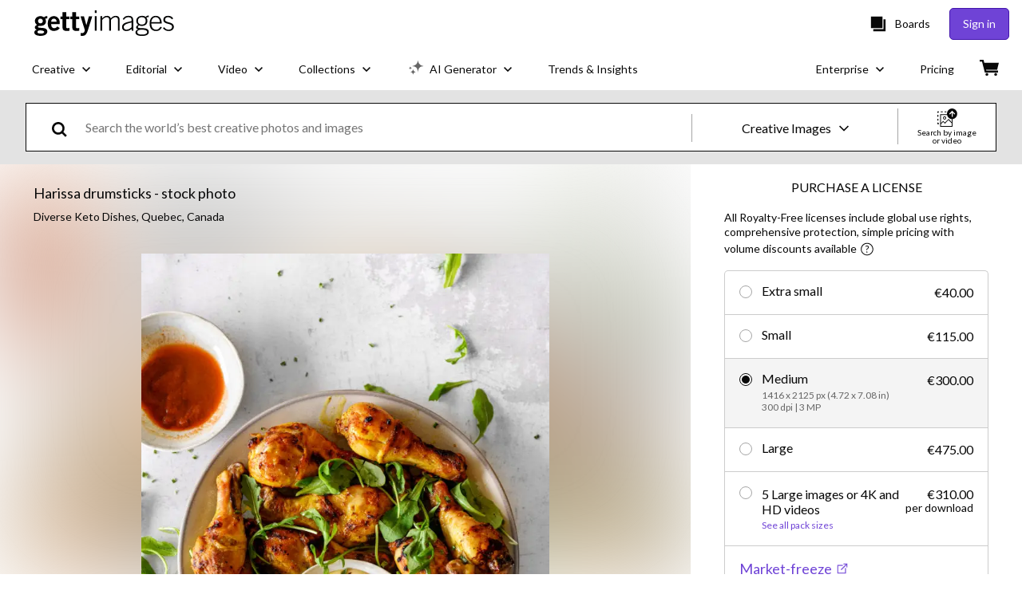

--- FILE ---
content_type: text/javascript; charset=utf-8
request_url: https://www.gettyimages.fi/components/asset-acquisition/static/2652.07eb00d2ce49cc064be7.js
body_size: 75429
content:
(self.webpackChunkasset_acquisition=self.webpackChunkasset_acquisition||[]).push([[2652],{39412:function(e,t,i){var s={"./getty/cs.yml":[81193,556],"./getty/de.yml":[80042,867],"./getty/en-gb.yml":[292,7617],"./getty/en-us.yml":[30839,1326],"./getty/es.yml":[84119,8270],"./getty/fi.yml":[86056,5845],"./getty/fr.yml":[76207,9910],"./getty/hu.yml":[33214,6511],"./getty/id.yml":[2584,2901],"./getty/it.yml":[95720,3429],"./getty/ja.yml":[73884,5665],"./getty/ko.yml":[40837,1504],"./getty/nl.yml":[44157,2672],"./getty/pl.yml":[92279,1278],"./getty/pt-br.yml":[11368,8245],"./getty/pt-pt.yml":[42448,6309],"./getty/ro.yml":[57398,663],"./getty/ru.yml":[9480,2293],"./getty/sv.yml":[4708,5009],"./getty/th.yml":[64287,2246],"./getty/tr.yml":[78073,9396],"./getty/uk.yml":[9295,9846],"./getty/vi.yml":[15064,6101],"./getty/zh-hk.yml":[50841,4876],"./istock/en-us.yml":[53917,44]};function n(e){if(!i.o(s,e))return Promise.resolve().then(function(){var t=new Error("Cannot find module '"+e+"'");throw t.code="MODULE_NOT_FOUND",t});var t=s[e],n=t[0];return i.e(t[1]).then(function(){return i.t(n,23)})}n.keys=function(){return Object.keys(s)},n.id=39412,e.exports=n},30294:function(e,t,i){var s={"./ImportTheme.js":[61380],"./getty.js":[52422,9385,8516],"./istock.js":[9283,513,5166],"./pond5.js":[45353,7094,1829],"./shutterstock.js":[52904,7094,3176]};function n(e){if(!i.o(s,e))return Promise.resolve().then(function(){var t=new Error("Cannot find module '"+e+"'");throw t.code="MODULE_NOT_FOUND",t});var t=s[e],n=t[0];return Promise.all(t.slice(1).map(i.e)).then(function(){return i(n)})}n.keys=function(){return Object.keys(s)},n.id=30294,e.exports=n},53548:function(e,t,i){var s={"./getty":[42230,7751],"./getty/":[42230,7751],"./getty/Button":[28827,9052],"./getty/Button.module":[28827,9052],"./getty/Button.module.scss":[28827,9052],"./getty/Checkbox":[55960,9699],"./getty/Checkbox.module":[55960,9699],"./getty/Checkbox.module.scss":[55960,9699],"./getty/Link":[24795,3920],"./getty/Link.module":[24795,3920],"./getty/Link.module.scss":[24795,3920],"./getty/Pills":[73277,8584],"./getty/Pills.module":[73277,8584],"./getty/Pills.module.scss":[73277,8584],"./getty/Radio":[75060,3465],"./getty/Radio.module":[75060,3465],"./getty/Radio.module.scss":[75060,3465],"./getty/TextField":[40802,8971],"./getty/TextField.module":[40802,8971],"./getty/TextField.module.scss":[40802,8971],"./getty/Titles":[89070,7165],"./getty/Titles.module":[89070,7165],"./getty/Titles.module.scss":[89070,7165],"./getty/index":[42230,7751],"./getty/index.js":[42230,7751],"./istock":[37820,2899],"./istock/":[37820,2899],"./istock/Checkbox":[13774,7711],"./istock/Checkbox.module":[13774,7711],"./istock/Checkbox.module.scss":[13774,7711],"./istock/Link":[5,1772],"./istock/Link.module":[5,1772],"./istock/Link.module.scss":[5,1772],"./istock/Pills":[46695,4700],"./istock/Pills.module":[46695,4700],"./istock/Pills.module.scss":[46695,4700],"./istock/Radio":[26522,4749],"./istock/Radio.module":[26522,4749],"./istock/Radio.module.scss":[26522,4749],"./istock/Titles":[5284,9657],"./istock/Titles.module":[5284,9657],"./istock/Titles.module.scss":[5284,9657],"./istock/config/colors":[85926,1283,3563],"./istock/config/colors.module":[85926,1283,3563],"./istock/config/colors.module.scss":[85926,1283,3563],"./istock/index":[37820,2899],"./istock/index.js":[37820,2899]};function n(e){if(!i.o(s,e))return Promise.resolve().then(function(){var t=new Error("Cannot find module '"+e+"'");throw t.code="MODULE_NOT_FOUND",t});var t=s[e],n=t[0];return Promise.all(t.slice(1).map(i.e)).then(function(){return i(n)})}n.keys=function(){return Object.keys(s)},n.id=53548,e.exports=n},94854:function(e,t,i){"use strict";var s=i(79998),n=i.n(s);function a(){return a=Object.assign?Object.assign.bind():function(e){for(var t=1;t<arguments.length;t++){var i=arguments[t];for(var s in i)({}).hasOwnProperty.call(i,s)&&(e[s]=i[s])}return e},a.apply(null,arguments)}t.A=({styles:e={},...t})=>n().createElement("svg",a({xmlns:"http://www.w3.org/2000/svg",viewBox:"0 0 11.042 8.979"},t),n().createElement("path",{d:"M4.023 8.03L.493 4.5l1.06-1.06 2.47 2.47L9.493.44l1.06 1.06z"}))},60267:function(e,t,i){"use strict";var s=i(79998),n=i.n(s);function a(){return a=Object.assign?Object.assign.bind():function(e){for(var t=1;t<arguments.length;t++){var i=arguments[t];for(var s in i)({}).hasOwnProperty.call(i,s)&&(e[s]=i[s])}return e},a.apply(null,arguments)}t.A=({styles:e={},...t})=>n().createElement("svg",a({xmlns:"http://www.w3.org/2000/svg",viewBox:"0 0 98 98"},t),n().createElement("path",{d:"M78.2 23.3L75 20.1 48.7 46.4 22.5 20.1l-3.3 3.2 26.3 26.3-27.2 27.2 3.2 3.3 27.2-27.3L76 80.1l3.2-3.3L52 49.6l26.2-26.3z"}))},30426:function(e,t,i){"use strict";var s=i(79998),n=i.n(s);function a(){return a=Object.assign?Object.assign.bind():function(e){for(var t=1;t<arguments.length;t++){var i=arguments[t];for(var s in i)({}).hasOwnProperty.call(i,s)&&(e[s]=i[s])}return e},a.apply(null,arguments)}t.A=({styles:e={},...t})=>n().createElement("svg",a({width:"13.455",height:"8",viewBox:"0 0 13.455 8"},t),n().createElement("path",{d:"M13.455 1.273L12.182 0 6.727 5.454 1.273 0 0 1.273 6.727 8z"}))},11150:function(e,t,i){"use strict";var s=i(79998),n=i.n(s);function a(){return a=Object.assign?Object.assign.bind():function(e){for(var t=1;t<arguments.length;t++){var i=arguments[t];for(var s in i)({}).hasOwnProperty.call(i,s)&&(e[s]=i[s])}return e},a.apply(null,arguments)}t.A=({styles:e={},...t})=>n().createElement("svg",a({xmlns:"http://www.w3.org/2000/svg",viewBox:"0 0 330 330",height:"14"},t),n().createElement("path",{d:"M325.607 79.393c-5.857-5.857-15.355-5.858-21.213.001l-139.39 139.393L25.607 79.393c-5.857-5.857-15.355-5.858-21.213.001-5.858 5.858-5.858 15.355 0 21.213l150.004 150a14.999 14.999 0 0021.212-.001l149.996-150c5.859-5.857 5.859-15.355.001-21.213z"}))},16090:function(e,t,i){"use strict";var s=i(79998),n=i.n(s);function a(){return a=Object.assign?Object.assign.bind():function(e){for(var t=1;t<arguments.length;t++){var i=arguments[t];for(var s in i)({}).hasOwnProperty.call(i,s)&&(e[s]=i[s])}return e},a.apply(null,arguments)}t.A=({styles:e={},...t})=>n().createElement("svg",a({width:"14",height:"12",viewBox:"0 0 14 12",fill:"none",xmlns:"http://www.w3.org/2000/svg"},t),n().createElement("path",{d:"M6.631.927L.25 11.979h12.762zm.002 9.879c-.564 0-.95-.402-.95-.953 0-.567.39-.958.948-.958.564 0 .941.391.948.958 0 .55-.374.953-.946.953m.724-2.56H5.994L5.772 4.4H7.58z",fill:"#080808"}))},65653:function(e,t,i){"use strict";var s=i(79998),n=i.n(s);function a(){return a=Object.assign?Object.assign.bind():function(e){for(var t=1;t<arguments.length;t++){var i=arguments[t];for(var s in i)({}).hasOwnProperty.call(i,s)&&(e[s]=i[s])}return e},a.apply(null,arguments)}t.A=({styles:e={},...t})=>n().createElement("svg",a({width:"14",height:"14",viewBox:"0 0 14 14",fill:"none"},t),n().createElement("mask",{id:"a",maskUnits:"userSpaceOnUse",x:"0",y:"0",width:"14",height:"14",fill:"#000"},n().createElement("path",{fill:"#fff",d:"M0 0h14v14H0z"}),n().createElement("path",{fillRule:"evenodd",clipRule:"evenodd",d:"M8.871 1v.801h2.761l-6.24 6.242.566.566 6.24-6.241v2.761H13V1zM7.134 2.634H1v10.367h10.367v-6.14h-.798v5.343H1.797V3.432h5.337z"})),n().createElement("path",{clipRule:"evenodd",d:"M8.871 1v.801h2.761l-6.24 6.242.566.566 6.24-6.241v2.761H13V1zM7.134 2.634H1v10.367h10.367v-6.14h-.798v5.343H1.797V3.432h5.337z"}),n().createElement("path",{d:"M8.871 1.801h-.25v.25h.25zm0-.801V.75h-.25V1zm2.761.801l.177.177.427-.427h-.604zm-6.24 6.242l-.178-.177-.176.177.176.177zm.566.566l-.177.177.177.177.176-.177zm6.24-6.241h.25v-.604l-.426.427zm0 2.761h-.25v.25h.25zm.802 0v.25h.25v-.25zM13 1h.25V.75H13zM1 2.634v-.25H.75v.25zm6.134 0h.25v-.25h-.25zM1 13.001H.75v.25H1zm10.367 0v.25h.25v-.25zm0-6.14h.25v-.25h-.25zm-.798 0v-.25h-.25v.25zm0 5.343v.25h.25v-.25zm-8.772 0h-.25v.25h.25zm0-8.772v-.25h-.25v.25zm5.337 0v.25h.25v-.25zm1.987-1.63V1h-.5v.801zm2.511-.25h-2.76v.5h2.76zM5.568 8.22l6.241-6.242-.353-.354-6.242 6.242zm.566.213l-.566-.567-.354.354.567.566zm5.888-6.242L5.781 8.433l.353.353 6.242-6.241zm.427 2.938V2.368h-.5v2.761zm.551-.25h-.8v.5h.8zM12.75 1v4.129h.5V1zm-3.879.25h4.13v-.5H8.87zM1 2.884h6.134v-.5H1zm.25 10.117V2.634h-.5v10.367zm10.117-.25H1v.5h10.367zm-.25-5.89v6.14h.5v-6.14zm-.548.25h.798v-.5h-.798zm.25 5.093V6.86h-.5v5.343zm-9.022.25h8.772v-.5H1.797zm-.25-9.022v8.772h.5V3.432zm5.587-.25H1.797v.5h5.337zm-.25-.548v.798h.5v-.798z",mask:"url(#a)"}))},26274:function(e,t,i){"use strict";var s=i(79998),n=i.n(s);function a(){return a=Object.assign?Object.assign.bind():function(e){for(var t=1;t<arguments.length;t++){var i=arguments[t];for(var s in i)({}).hasOwnProperty.call(i,s)&&(e[s]=i[s])}return e},a.apply(null,arguments)}t.A=({styles:e={},...t})=>n().createElement("svg",a({width:"6",height:"11",viewBox:"0 0 6 11"},t),n().createElement("path",{d:"M.936 10.065L0 9.13l4.087-4.087L0 .954.936 0l5.06 5.042z",fillRule:"nonzero"}))},9979:function(e,t,i){"use strict";var s=i(79998),n=i.n(s);function a(){return a=Object.assign?Object.assign.bind():function(e){for(var t=1;t<arguments.length;t++){var i=arguments[t];for(var s in i)({}).hasOwnProperty.call(i,s)&&(e[s]=i[s])}return e},a.apply(null,arguments)}t.A=({styles:e={},...t})=>n().createElement("svg",a({width:"16",height:"16",viewBox:"0 0 16 16",fill:"none",xmlns:"http://www.w3.org/2000/svg"},t),n().createElement("path",{d:"M8 0a8 8 0 100 16A8 8 0 008 0M6.7 11.629l-3.4-3.4 1.258-1.256L6.7 9.114l4.743-4.743L12.7 5.629z",fill:"#6f43d6"}))},19477:function(e,t,i){"use strict";var s=i(79998),n=i.n(s);function a(){return a=Object.assign?Object.assign.bind():function(e){for(var t=1;t<arguments.length;t++){var i=arguments[t];for(var s in i)({}).hasOwnProperty.call(i,s)&&(e[s]=i[s])}return e},a.apply(null,arguments)}t.A=({styles:e={},...t})=>n().createElement("svg",a({xmlns:"http://www.w3.org/2000/svg",width:"10.443",height:"7.801",viewBox:"0 0 10.443 7.801"},t),n().createElement("path",{fill:"#080808",d:"M4.057 7.8L0 3.745 1.414 2.33l2.643 2.643L9.029 0l1.414 1.414z"}))},18733:function(e,t,i){"use strict";var s=i(79998),n=i(32485),a=i.n(n),r=i(47006),c=i(67468),o=i(90041),l=i(30426),d=i(21782),u=i(13620),m=i(39349),A=i(32810),p=i(6440),h=i(52278),_=i(34750),g=i(86140),f=i(74848);t.A=({action:e,children:t})=>{const i=(0,r.c)(),{selectedOption:n,selectedSize:y}=(0,_.A)(),{acquisitionType:v}=(0,h.h)(),{isUltraPackLicense:x,formattedTotalPrice:E}=(0,g.G)({priceDecimalDigits:0}),[C,D]=(0,s.useState)(0),I=(0,c.A)({threshold:C,scrollAfterThreshold:!1});(0,s.useLayoutEffect)(()=>{const e=document.querySelector("[data-testid='acquisition-buttons-container']"),t=e?.getBoundingClientRect();t&&D(Math.abs(t.bottom+window.scrollY-window.innerHeight))},[]);const T=()=>"standardlicense"===n?.type&&"standard-custom-license"===y?.license||"customlicense"===n?.type||e===d.A.CONTACT_US_MARKET_FREEZE?null:`${(0,m.A)(i,y)} ${(0,A.A)(y.discountPrice||y.price)}`;return(0,f.jsx)("div",{className:p.A.stickyContainer,"data-testid":"mobile-sticky-container",children:I.isNone()?t:(0,f.jsxs)("div",{className:a()({[p.A.stickyButton]:!I.isNone()}),"data-testid":"mobile-sticky-btn",children:[(0,f.jsx)("div",{className:p.A.stickyContent,children:(0,f.jsxs)(o.Ay,{onClick:()=>{window.scrollTo(0,C+1)},variant:o.Jr.TEXT,children:[v===u.A.LICENSE&&(y.discountPrice||y.price)?T():x?`${i("5_large_images_or_videos")} ${E.formattedPrice}`:y?`${(0,m.A)(i,y)}`:null,(0,f.jsx)("div",{className:p.A.stickyArrowIcon,children:(0,f.jsx)(l.A,{})})]})}),t]})})}},77846:function(e,t,i){"use strict";var s=i(79998),n=i(93189),a=i(90041),r=i(47006),c=i(32485),o=i.n(c),l=i(74629),d=i(43239),u=i(82719),m=i(20793),A=i(34750),p=i(76273),h=i(86844),_=i(30426),g=i(74848);t.A=()=>{const{selectedSize:e}=(0,A.A)(),{setSelectedUltraPack:t}=(0,p.A)(),{setIsAlcUltraPack:i}=(0,h.A)(),c=(0,r.c)(),[f,y]=(0,s.useState)(!1),[v,x]=(0,s.useState)("single"),E=(0,s.useMemo)(()=>e?.imagePackSavings??[],[e?.imagePackSavings]),C=(0,s.useMemo)(()=>f?E:E.slice(0,1),[E,f]),D=e=>{const s=String(e);if(x(s),"single"===s)return void i(!1);const n=Number(s);!Number.isFinite(n)||n<=0?i(!1):(t(n),i(!0))};return(0,g.jsxs)("div",{"data-testid":"alc-asset-sizes",className:d.A.alcSizeContainer,children:[(0,g.jsxs)(n.A,{className:d.A.spacingContainer,layout:n.H.SPACED,name:"alc-asset-size",ariaLabel:"alc-asset-size",value:v,onChange:D,children:[(0,g.jsx)(u.A,{value:"single",id:"single",name:"single",checked:"single"===v,onChange:D,children:(0,g.jsx)(l.A,{})}),(0,g.jsx)(m.A,{packsToRender:C,currencyCode:e?.currencyCode||"USD",selectedValue:v,onChange:D})]}),E.length>1&&!f&&(0,g.jsx)("div",{className:o()(d.A.spacingContainer,d.A.seeMorePacksContainer),children:(0,g.jsxs)(a.Ay,{variant:a.Jr.TEXT,className:d.A.seeMorePacks,onClick:()=>y(!0),children:[c("see_all_pack_sizes"),(0,g.jsx)(_.A,{className:d.A.downArrowIcon})]})})]})}},95380:function(e,t,i){"use strict";i(79998);var s=i(9979),n=i(56629),a=i(88801),r=i(16488),c=i(74848);t.A=({size:e,title:t,firstBenefit:i,secondBenefit:o,hidePrice:l=!1})=>(0,c.jsxs)("div",{className:n.A.sizeItem,"data-testid":"alc-asset-type-size",children:[(0,c.jsxs)("div",{className:n.A.sizeDetails,children:[(0,c.jsx)("div",{className:n.A.sizeTypeTitle,"data-testid":"size-title",children:t}),(0,c.jsxs)("div",{className:n.A.sizePrice,"data-testid":"size-price",children:[l&&(0,c.jsx)(s.A,{}),!l&&(0,c.jsx)(a.A,{size:e,currencyCode:e.currencyCode})]})]}),(0,c.jsx)("div",{className:n.A.sizeBenefits,"data-testid":"size-benefits",children:(0,c.jsx)(r.A,{firstBenefit:i,secondBenefit:o})})]})},42262:function(e,t,i){"use strict";i(79998);var s=i(47006),n=i(98575),a=i(95380),r=i(77554),c=i(56629),o=i(74848);t.A=({size:e,hidePrice:t=!1})=>{const i=(0,s.c)();return(0,o.jsx)(a.A,{size:e,title:i("pnp_this_video"),firstBenefit:(0,o.jsxs)("span",{"data-testid":"film-type-benefit",children:["4K"===e.definition?i("includes_all_formats_and_4k"):i("includes_all_formats"),(0,o.jsx)(n.A,{placement:"left",content:(0,o.jsx)(r.A,{}),className:c.A.sizeToolTip})]}),secondBenefit:i("unlimited_digital_usage"),hidePrice:t})}},91006:function(e,t,i){"use strict";i(79998);var s=i(47006),n=i(98575),a=i(77201),r=i(95380),c=i(77554),o=i(56629),l=i(74848);t.A=({size:e,hidePrice:t=!1})=>{const{asset:i}=(0,a.Q)(),{isVector:d}=i,u=(0,s.c)();return(0,l.jsx)(r.A,{size:e,title:u("this_image"),firstBenefit:(0,l.jsxs)("span",{children:[u(d?"includes_all_sizes_and_eps":"includes_all_sizes"),(0,l.jsx)(n.A,{placement:"left",content:(0,l.jsx)(c.A,{}),className:o.A.sizeToolTip})]}),secondBenefit:u("unlimited_print_digital"),hidePrice:t})}},56851:function(e,t,i){"use strict";i(79998);var s=i(47006),n=i(90041),a=i(77201),r=i(98575),c=i(84592),o=i(46658),l=i(95380),d=i(77554),u=i(56629),m=i(74848);t.A=({size:e,hidePrice:t})=>{const{asset:i}=(0,a.Q)(),A=(0,s.c)(),{setModal:p}=(0,o.g)(),h=e=>{e.preventDefault(),p(c.i4)};return(0,m.jsx)(l.A,{size:e,title:A("this_image"),firstBenefit:(0,m.jsxs)("span",{children:[A("includes_all_sizes"),(0,m.jsx)(r.A,{placement:"left",content:(0,m.jsx)(d.A,{}),className:u.A.sizeToolTip})]}),secondBenefit:i.isRightsManaged()?(0,m.jsx)(n.Ay,{variant:n.Jr.LINK,onClick:h,"data-testid":"standard-editorial-usage-link",children:A("standard_editorial_usage")}):A("unlimited_digital_usage"),hidePrice:t})}},77554:function(e,t,i){"use strict";var s=i(79998),n=i(82308),a=i(34750),r=i(77201),c=i(12411),o=i(74848);t.A=()=>{const{asset:e}=(0,r.Q)(),{response:{config:{options:t}={}}={}}=(0,n.A)(),{selectedOptionIndex:i=0}=(0,a.A)(),l=(0,s.useMemo)(()=>{const e=t?.length>0?t[i]:null;if(!e||!e.sizes.length)return[];const s=e.sizes.filter(e=>!!e.description);return s.sort((e,t)=>e.sortOrder?t.sortOrder?t.sortOrder-e.sortOrder:-1:1),s},[t,i]);return l.length?(0,o.jsx)("div",{className:c.A.tooltipContainer,"data-testid":"alc-size-tooltip",children:(0,o.jsx)("table",{className:c.A.tableStyle,children:l.map(t=>(0,o.jsxs)("tr",{className:c.A.bordered,"data-testid":"tooltip-row",children:[(0,o.jsx)("td",{className:c.A.sizeTitle,"data-testid":"size-title",children:t.teeShirtSize}),(0,o.jsx)("td",{className:c.A.sizeDescription,"data-testid":"size-description",children:t.description}),(0,o.jsx)("td",{className:c.A.furtherDetails,"data-testid":"size-extra-detail",children:e.isFilm()?t.contentType:`${t.megapixels} MP`})]},t.description))})}):null}},74629:function(e,t,i){"use strict";i(79998);var s=i(77201),n=i(82308),a=i(34750),r=i(56851),c=i(91006),o=i(42262),l=i(74848);t.A=()=>{const{asset:e}=(0,s.Q)(),{response:{config:{options:t}={}}={}}=(0,n.A)(),{selectedOptionIndex:i=0}=(0,a.A)(),d=t?.length>0?t[i]:null;if(!d)return null;const u=d.sizes.filter(e=>e.isLargestSize),m=u.length?u[0]:d.sizes[0];return(0,l.jsx)("div",{"data-testid":"alc-current-asset-size",children:e.isFilm()?(0,l.jsx)(o.A,{size:m}):e.isIllustration?(0,l.jsx)(c.A,{size:m}):(0,l.jsx)(r.A,{size:m})})}},16488:function(e,t,i){"use strict";i(79998);var s=i(23301),n=i(32485),a=i.n(n),r=i(47006),c=i(80371),o=i(9327),l=i(25074),d=i(94854),u=i(79457),m=i(74848);t.A=({firstBenefit:e,secondBenefit:t})=>{const i=(0,r.c)(),n=(0,o.F)(),A=(0,l.DP)().link||{};return(0,m.jsxs)("ul",{className:u.A.tooltipList,"data-testid":"size-benefits-messages",children:[(0,m.jsxs)(s.A,{className:u.A.tooltipListItem,"data-testid":"first-benefit-item",children:[(0,m.jsx)("span",{className:u.A.listCheckMark,children:(0,m.jsx)(d.A,{})}),e]}),(0,m.jsxs)(s.A,{className:a()(u.A.tooltipListItem,A.textLink),"data-testid":"second-benefit-item",children:[(0,m.jsx)("span",{className:u.A.listCheckMark,children:(0,m.jsx)(d.A,{})}),t]}),(0,m.jsxs)(s.A,{className:a()(u.A.tooltipListItem,A.textLink),"data-testid":"third-benefit-item",children:[(0,m.jsx)("span",{className:u.A.listCheckMark,children:(0,m.jsx)(d.A,{})}),(0,m.jsx)(c.A,{children:i("uncapped_indemnification_with_link",{links:[{href:n.eula(),target:"_blank",rel:"noopener noreferrer"}]})})]})]})}},20793:function(e,t,i){"use strict";i(79998);var s=i(82719),n=i(19603),a=i(43239),r=i(74848);t.A=({packsToRender:e,currencyCode:t,selectedValue:i,onChange:c})=>(0,r.jsx)(r.Fragment,{children:e.map(e=>(0,r.jsx)(s.A,{className:a.A.packRadioButton,value:String(e.packSize),id:`pack-${e.packSize}`,name:`pack-${e.packSize}`,checked:i===String(e.packSize),onChange:c,children:(0,r.jsx)(n.A,{packData:e,currencyCode:t})},e.packSize))})},82719:function(e,t,i){"use strict";i(79998);var s=i(32485),n=i.n(s),a=i(858),r=i(74848);t.A=({name:e,value:t,checked:i=!1,onChange:s,id:c,children:o,className:l})=>{const d=c||`radio-${e}-${t}`;return(0,r.jsxs)("label",{htmlFor:d,className:n()(a.A.radioContainer,l),"data-checked":i,children:[(0,r.jsx)("input",{type:"radio",id:d,name:e,value:t,checked:i,onChange:e=>{s&&s(e.target.value,e)},className:a.A.hiddenRadio,"aria-checked":i}),o&&(0,r.jsx)("span",{className:a.A.radioContentContainer,children:o})]})}},14555:function(e,t,i){"use strict";i(79998);var s=i(93189),n=i(43239),a=i(82719),r=i(42262),c=i(91006),o=i(56851),l=i(77201),d=i(74848);t.A=({selectedSize:e})=>{const{asset:t}=(0,l.Q)();return(0,d.jsx)(s.A,{className:n.A.radioGroup,layout:s.H.SPACED,name:"alc-asset-size",ariaLabel:"alc-asset-size",value:"single",onChange:()=>{},children:(0,d.jsx)(a.A,{value:"single",id:"single",name:"single",children:(i=e,t.isFilm()?(0,d.jsx)(r.A,{size:i,hidePrice:!0}):t.isIllustration?(0,d.jsx)(c.A,{size:i,hidePrice:!0}):(0,d.jsx)(o.A,{size:i,hidePrice:!0}))})});var i}},19603:function(e,t,i){"use strict";var s=i(79998),n=i(47006),a=i(86260),r=i(86583),c=i(53431),o=i(78534),l=i(30827),d=i(47734),u=i(74848);t.A=({packData:e,currencyCode:t})=>{const i=(0,n.c)(),m=(0,a.Y)(),{packSize:A,pricePerDownload:p,savingsPerDownload:h}=e||{},_=(0,s.useMemo)(()=>{if(null==p)return"";const e=(0,r.v)(p,m,t,{minimumFractionDigits:0,separateGeoTaxFromPrice:!0});return e?.formattedPrice||""},[t,m,p]),g=(0,s.useMemo)(()=>{if(null==h)return"";const e=(0,r.v)(h,m,t,{minimumFractionDigits:0,separateGeoTaxFromPrice:!0});return e?.formattedPrice||""},[t,m,h]);return e?(0,u.jsxs)(c.A,{flexDirection:o.Qy.ROW,alignItems:o.$k.FLEXSTART,"data-testid":"ultrapack-card",className:d.A.ultrapackCardContainer,children:[(0,u.jsxs)(c.A,{flexDirection:o.Qy.COLUMN,className:d.A.ultrapackLeftContent,children:[(0,u.jsx)(l.Ay,{variant:l.PT.title.medium,component:l.QY.DIV,className:d.A.cardTitle,children:i("pack_count_lowercase",{total:A})}),(0,u.jsx)(l.Ay,{variant:l.PT.hero.large,component:l.QY.SPAN,className:d.A.cardSubtitle,children:i("use_for_images_videos_editorial")}),(0,u.jsx)("div",{children:(0,u.jsx)(l.Ay,{variant:l.PT.body.medium,component:l.QY.SPAN,className:d.A.savingsPill,children:i("save_amount_per_download",{amount:g})})})]}),(0,u.jsxs)(c.A,{flexDirection:o.Qy.COLUMN,alignItems:o.$k.FLEXEND,className:d.A.ultrapackRightContent,children:[(0,u.jsx)(l.Ay,{variant:l.PT.body.medium,component:l.QY.DIV,className:d.A.cardPrice,children:_}),(0,u.jsx)(l.Ay,{variant:l.PT.body.medium,component:l.QY.DIV,className:d.A.perDownload,children:i("per_download")})]})]}):null}},88801:function(e,t,i){"use strict";var s=i(79998),n=i(86260),a=i(86583),r=i(13620),c=i(52278),o=i(82308),l=i(30217),d=i(27180),u=i(74848);t.A=({size:e,currencyCode:t="USD"})=>{const i=(0,n.Y)(),{response:{config:{hasPreferredPricingVisible:m}={}}={}}=(0,o.A)(),{acquisitionType:A}=(0,c.h)(),p=(s=e.rawPrice,n={})=>{if(!s)return null;const{formattedPrice:r,geoTaxDisclosure:c}=(0,a.v)(s,i,t,{separateGeoTaxFromPrice:!0,...n});return{formattedPrice:r,geoTaxDisclosure:c}},h=(e,t)=>(0,u.jsxs)("div",{className:l.A.price,"data-testid":t,children:[e.formattedPrice,e.geoTaxDisclosure?(0,u.jsx)("span",{className:l.A.geoTax,children:e.geoTaxDisclosure}):null]}),_=(0,s.useMemo)(()=>A===r.A.ULTRA_PACK_UPSELL?p(e.pricePerDownload,{minimumFractionDigits:0}):{formattedPrice:"",geoTaxDisclosure:null},[A,e.pricePerDownload,i,t]);if(_?.formattedPrice)return(0,u.jsx)(d.A,{formattedPrice:_.formattedPrice,geoTaxDisclosure:_?.geoTaxDisclosure});if(A===r.A.LIMITED_USE_PRODUCTS||A===r.A.MODIFIED_LIMITED_USE_PRODUCTS){const{formattedPrice:s}=(0,a.v)(e.price,i,t,{minimumFractionDigits:0});return h({formattedPrice:s},"limited-use-price")}if(m&&e.discountPrice){const t=p(),i=p(e.rawOriginalPrice);return(0,u.jsx)("div",{className:l.A.price,children:(0,u.jsxs)("div",{className:l.A.preferred,children:[e.discountPrice&&(0,u.jsx)("div",{className:l.A.original,"data-testid":"original-price",children:i?.formattedPrice}),(0,u.jsxs)("div",{className:l.A.discounted,"data-testid":"discounted-price",children:[t?.formattedPrice,(0,u.jsx)("span",{className:l.A.geoTax,children:t?.geoTaxDisclosure})]})]})})}const g=p();return g?h(g,"regular-price"):null}},27180:function(e,t,i){"use strict";i(79998);var s=i(47006),n=i(78464),a=i(74848);t.A=({formattedPrice:e,geoTaxDisclosure:t})=>{const i=(0,s.c)();return(0,a.jsxs)("div",{className:n.A.saveWithUltraPack,"data-testid":"ultra-pack-price",children:[(0,a.jsxs)("div",{className:n.A.ultraPackPrice,children:[e,t?(0,a.jsx)("span",{className:n.A.geoTax,"data-testid":"geo-tax-disclosure",children:t}):null]}),(0,a.jsx)("div",{className:n.A.ultraPriceDescription,children:i("per_download")})]})}},13926:function(e,t,i){"use strict";i(79998);var s=i(32485),n=i.n(s),a=i(36332),r=i(84986),c=i(47006),o=i(25074),l=i(13620),d=i(88801),u=i(30217),m=i(34750),A=i(52278),p=i(77201),h=i(74848);t.A=({size:e,index:t,singleView:i=!1})=>{const s=(0,c.c)(),_=(0,o.DP)().radio||{},{acquisitionType:g}=(0,A.h)(),{asset:f}=(0,p.Q)(),{selectedOption:y,selectedSizeIndex:v,setSelectedSizeIndex:x}=(0,m.A)(),E=g===l.A.LICENSE||g===l.A.DOWNLOAD||g===l.A.CART_ADP_CONFIRMATION,C=v===t,D=()=>{x(t),(()=>{const t=(0,a.A)({toggle_interaction:"rf_toggle",toggle_selection:`${e.label.toLowerCase()}_size_video`,ui_element_location:"acquisition_card_options"});(0,r.C)(t)})(),window.tracking_data?.asset_details&&(window.tracking_data.asset_details.asset_size=`${e.definition}_${e.codec}`)},I=()=>{const e=[];return f.isFilm()&&y?.sizes?.forEach(t=>{t.license||e.push(t.bytes||0)}),e.includes(0)};return(0,h.jsxs)("label",{className:n()(_.radio,i?u.A.singleSizeItem:C?u.A.selectedSizeItem:u.A.sizeItem),"data-testid":"asset-size",children:[(0,h.jsxs)("div",{className:u.A.itemDetails,"data-testid":"film-size",children:[!i&&(0,h.jsx)("input",{className:n()(_.radioButton,u.A.radio),type:"radio",checked:C,onChange:D,id:e.label}),(0,h.jsxs)("div",{className:u.A.description,children:[(0,h.jsxs)("span",{className:u.A.name,children:[(0,h.jsx)("span",{className:u.A.assetSizeLabel,children:e.label}),(0,h.jsx)("span",{className:u.A.codec,children:e.codec})]}),(C||i)&&(0,h.jsx)("div",{className:u.A.sizeDetails,children:(0,h.jsxs)("div",{className:u.A.info,children:[E?s("img_size_in_pixels",{width:e.pixelWidth,height:e.pixelHeight}):e.pixels,(0,h.jsx)("div",{className:u.A.seperator,children:"|"}),s("frames_per_second",{frame_rate:e.frameRate}),(0,h.jsx)("div",{className:u.A.seperator,children:"|"}),e.contentType,!I()&&(0,h.jsxs)("span",{children:[(0,h.jsx)("div",{className:u.A.seperator,children:"|"}),e.fileSize]})]})})]})]}),(0,h.jsx)(d.A,{size:e,currencyCode:e.currencyCode})]})}},58190:function(e,t,i){"use strict";var s=i(79998),n=i(32485),a=i.n(n),r=i(25074),c=i(47006),o=i(30827),l=i(90041),d=i(36332),u=i(84986),m=i(59390),A=i(7627),p=i(84543),h=i(96143),_=i(82308),g=i(52278),f=i(34750),y=i(13620),v=i(74848);t.A=({onClick:e,isSelected:t})=>{const i=(0,c.c)(),{pushAcquisitionView:n}=(0,g.h)(),{selectedOption:x,setSelectedSizeIndex:E}=(0,f.A)(),C=(0,r.DP)(),{response:{config:D}}=(0,_.A)(),I=C.radio||{};if(!D)return null;const T=(0,s.useMemo)(()=>(e=>{const t=e.options?.find(e=>"standardlicense"===e.type);return t?.sizes?.find(e=>"ultrapack"===e.license)})(D),[D]),j=(0,s.useMemo)(()=>{const[e]=T?.imagePackSavings||[];return e},[T]);return(0,v.jsxs)("div",{className:A.A.container,children:[(0,v.jsxs)("div",{className:A.A.itemDetails,"data-testid":"license-size",children:[(0,v.jsx)("input",{className:a()(I.radioButton,A.A.radio),checked:t,type:"radio",onChange:()=>{e();const t=(0,d.A)({toggle_interaction:"rf_toggle",toggle_selection:"alc_up_toggle",ui_element_location:"adp_size_buy_card"});(0,u.C)(t)}}),(0,v.jsxs)("div",{className:A.A.description,children:[(0,v.jsx)(o.Ay,{variant:o.PT.body.medium,component:o.QY.DIV,className:A.A.name,children:i("5_large_images_or_videos")}),(0,v.jsx)(l.Ay,{variant:l.Jr.TEXT,className:A.A.packSizes,onClick:()=>{let e=-1;["Large","4K","HD"].forEach(t=>{e>-1||(e=(x?.sizes??[]).findIndex(e=>e.teeShirtSize===t))}),e>-1&&E(e),n(y.A.ULTRA_PACK_UPSELL);const t=(0,m.A)({cta_selection:void 0,cta_text:"see_all_pack_sizes",cta_url:window.location.pathname,ui_element_location:"adp_size_buy_card"});(0,u.C)(t)},children:i("see_all_pack_sizes")})]})]}),(0,v.jsxs)("div",{className:A.A.price,children:[(0,v.jsx)(p.A,{amount:j.pricePerDownload,currencyCode:T?.currencyCode||"USD"}),(0,v.jsx)(h.A,{})]})]})}},96143:function(e,t,i){"use strict";i(79998);var s=i(47006),n=i(30827),a=i(74848);t.A=()=>{const e=(0,s.c)();return(0,a.jsx)(n.Ay,{variant:n.PT.body.small,component:n.QY.SPAN,children:e("per_download")})}},84543:function(e,t,i){"use strict";i(79998);var s=i(30827),n=i(86260),a=i(86583),r=i(32306),c=i(74848);t.A=({amount:e,currencyCode:t="USD"})=>{const i=(0,n.Y)(),o=(0,a.v)(e,i,t);return(0,c.jsx)(s.Ay,{"data-testid":"price",variant:s.PT.body.medium,component:s.QY.SPAN,className:r.A.price,children:o.formattedPrice})}},16180:function(e,t,i){"use strict";var s=i(79998),n=i(47006),a=i(19477),r=i(9235),c=i(79529),o=i(74848);t.A=()=>{const e=(0,n.c)(),{response:t}=(0,c.A)(),{multiDownloadsNotZipped:i=[]}=t||{},[l,d]=(0,s.useState)({});return(0,s.useEffect)(()=>{(()=>{if(i.length>0){const e={};i.forEach(t=>{t&&t.assetId&&(e[t.assetId]={isClicked:!1})}),d(e)}})()},[i]),i.length>0?(0,o.jsxs)(o.Fragment,{children:[(0,o.jsx)("p",{className:r.A.linkLabel,"data-testid":"not-zipped-downloads",children:e("batch_download_links_description")}),i.map(e=>e&&e.assetId?(0,o.jsxs)("div",{className:r.A.linkContainer,children:[(0,o.jsx)("a",{className:r.A.link,href:e.url,children:e.assetId}),l[e.assetId]?.isClicked&&(0,o.jsx)("div",{className:"",children:(0,o.jsx)(a.A,{})})]},e.assetId):null).filter(Boolean)]}):null}},53756:function(e,t,i){"use strict";var s=i(79998),n=i(47006),a=i(80371),r=i(26755),c=i(84986),o=i(21647),l=i(19477),d=i(9235),u=i(79529),m=i(74848);t.A=()=>{const e=(0,n.c)(),{response:t}=(0,u.A)(),{multiDownloads:i=[]}=t||{},[A,p]=(0,s.useState)({}),h=()=>{(0,o.A)(document,i[0].url);const e=(0,r.A)({event:"modal_cta_click",modal_content:"download_options",modal_type:"detailed_modal_with_cta",cta_text:"Batch download",ui_element_location:"modal_cta",modal_selection:"batch_zip_link"});(0,c.C)(e)};(0,s.useEffect)(()=>{(()=>{if(i.length>0){const e={};i.forEach(t=>{t.url&&(e[t.url]={isClicked:!1})}),p(e)}})(),1===i.length&&h()},[]);const _=()=>{h()},g=e=>{"Enter"===e.key&&_()};return 1===i.length?(0,m.jsx)("section",{"data-testid":"multi-downloads",children:(0,m.jsxs)("div",{className:d.A.linksContainer,children:[(0,m.jsx)("div",{role:"button",tabIndex:0,className:d.A.singleLink,onClick:_,onKeyDown:g,children:(0,m.jsx)(a.A,{children:e("download_start_shortly_zip",{links:[{href:"#",target:"_self"}]})})}),(0,m.jsx)("div",{className:d.A.singleLinkText,children:e("larger_files_take_time_to_download")})]})}):i.length>1?(0,m.jsx)("section",{"data-testid":"multi-downloads",children:i.map((t,i)=>(0,m.jsxs)("div",{className:d.A.linksContainer,children:[0===i&&(0,m.jsx)("span",{className:d.A.linkLabel,children:e("start_downloading_zip_below")}),(0,m.jsxs)("div",{className:d.A.linkContainer,children:[(0,m.jsx)("a",{className:d.A.link,href:t.url,onClick:()=>{return e=t.url,void p(t=>({...t,[e]:{isClicked:!0}}));var e},children:e("download_batch_count_assets",{iterator:i+1,count:t.numberOfAssets})}),A[t.url]?.isClicked&&(0,m.jsx)("div",{className:d.A.checkMark,children:(0,m.jsx)(l.A,{})})]})]},t.url))}):null}},69530:function(e,t,i){"use strict";var s=i(79998),n=i(65235),a=i(20060),r=i(10559),c=i(71312),o=i(9061),l=i(45336),d=i(66010),u=i(51106),m=i(83098),A=i(35922),p=i(34750),h=i(82308),_=i(20262),g=i(26691),f=i(77201),y=i(74848);const v=(0,n._h)({asyncImport:e=>Promise.all([i.e(288),i.e(6762)]).then(i.bind(i,61989)),chunkName:e=>"SavedLicenses-SavedLicenses",options:{}});t.A=()=>{const{selectedOption:e}=(0,p.A)(),{response:{licensePreferences:t}={}}=(0,h.A)(),{savedLicensePreferencesPolicy:i}=(0,_.A)(),n=(0,a.Jd)(),{asset:{isImage:x,isVideoTemplate:E,imageUrls:C={}}}=(0,f.Q)();return(0,y.jsxs)("div",{className:r.A.container,children:[(0,y.jsx)(c.A,{}),n.isAuthenticated&&"customlicense"===e?.type&&t?.totalNumberOfResults&&i?(0,y.jsx)(s.Suspense,{children:(0,y.jsx)(v,{})}):(0,y.jsx)(o.A,{}),!E()&&(0,y.jsx)(l.A,{}),E()&&(0,y.jsx)(d.A,{}),(0,y.jsx)(u.A,{}),(0,y.jsx)(m.A,{}),(0,y.jsx)(A.A,{}),(()=>{const t=C?.image612,i=void 0!==e?.sizes&&e.sizes.length>0;return x()&&i&&n.isBot&&t})()?(0,y.jsx)(g.A,{size:e.sizes}):null]})}},26386:function(e,t,i){"use strict";i(79998);var s=i(47006),n=i(85889),a=i(9327),r=i(59390),c=i(84986),o=i(65653),l=i(77201),d=i(4275),u=i(74848);t.A=()=>{const e=(0,s.c)(),t=(0,a.F)(),{asset:i}=(0,l.Q)(),m=t.eloquaMarketFreezeContactUsUrl(i.id);return(0,u.jsxs)("div",{children:[(0,u.jsxs)(n.A,{"data-testid":"market-freeze-link",href:m,className:d.A.titleRow,onClick:()=>{const e=new URL(m).pathname,t=(0,r.A)({cta_selection:"market_freeze",cta_text:"market_freeze",cta_url:e,ui_element_location:"adp_size_buy_card"});(0,c.C)(t)},target:"_blank",children:[(0,u.jsx)("div",{className:d.A.title,children:e("rf_market_freeze")}),(0,u.jsx)(o.A,{})]}),(0,u.jsx)("div",{className:d.A.description,children:e("we_will_remove_this_image")})]})}},86383:function(e,t,i){"use strict";i(79998);var s=i(32485),n=i.n(s),a=i(47006),r=i(80371),c=i(9327),o=i(25074),l=i(23301),d=i(77201),u=i(94854),m=i(98575),A=i(8181),p=i(74848);t.A=()=>{const e=(0,a.c)(),{asset:t}=(0,d.Q)(),i=(0,c.F)(),s=(0,o.DP)().link||{},h=t.isVideoTemplate();return(0,p.jsxs)("div",{className:A.A.buyCardMessage,"data-testid":"benefits-message",children:[e(h?"rf_licenses_include_video_template":"rf_licenses_include"),(0,p.jsx)(m.A,{content:(0,p.jsxs)("span",{className:A.A.tooltipContent,"data-testid":"tooltip-content",children:[(0,p.jsx)("div",{className:A.A.tooltipTitle,children:e("gi_rf_includes")}),(0,p.jsxs)("ul",{className:A.A.tooltipList,children:[(0,p.jsxs)(l.A,{className:A.A.tooltipListItem,children:[(0,p.jsx)(u.A,{}),e(h?"unlimited_video_plays_digital_impressions":"unlimited_print_runs")]}),(0,p.jsxs)(l.A,{className:A.A.tooltipListItem,children:[(0,p.jsx)(u.A,{}),e("comprehensive_protection")]}),!h&&(0,p.jsxs)(l.A,{className:n()(A.A.tooltipListItem,s.textLink),children:[(0,p.jsx)(u.A,{}),(0,p.jsx)(r.A,{children:e("straightfoward_discounts",{links:[{href:i.cleanPath(`/${e("urls.plans_and_pricing")}`),target:"_blank",rel:"noopener noreferrer"}]})})]})]}),(0,p.jsx)("div",{className:n()(A.A.tooltipBottomSection,s.textLink),children:(0,p.jsx)(r.A,{children:e("learn_more",{links:[{href:i.licenseOverview(),target:"_blank",rel:"noopener noreferrer"}]})})})]})})]})}},67057:function(e,t,i){"use strict";i.d(t,{A:function(){return h}});i(79998);var s=i(47006),n=i(80371),a=i(20060),r=i(9327),c=i(25074),o=i(90041),l="oTjNhNz0SyM8rtB6oCLo",d=i(60267),u=i(77201);const m={fra:"0805 11 14 13",default:"+1 877 458 7225"};var A=()=>{const e=(0,a.Jd)().countryCode.toLowerCase();return e in m?m[e]:m.default},p=i(74848);var h=({handleClosePanel:e})=>{const{asset:t}=(0,u.Q)(),i=(0,r.F)(),m=(0,a.Jd)(),h=(0,c.DP)().link||{},_=(0,s.c)(),g=A();return(0,p.jsxs)("div",{className:l,"data-testid":"contact-panel",children:[e&&(0,p.jsx)(o.Ay,{size:o.Ni.LARGE,"aria-label":"Close",onClick:e,children:(0,p.jsx)(d.A,{})}),(0,p.jsx)("p",{children:_("commercial_image_custom_help_description")}),(0,p.jsx)("div",{className:h.textLink,children:(0,p.jsx)(n.A,{children:m.isAuthenticated?_("saved_licenses_chat_with_us_or_call",{phoneNumber:`<strong>${g}</strong>`,links:[{href:i.customRightsContactForm(t.id),target:"_blank",rel:"noopener noreferrer",id:"customRightsContactLink","data-testid":"customRightsContact"}]}):(()=>{let e=i.signIn();return"undefined"!=typeof window&&(e=i.signInPath(encodeURIComponent(window.location?.pathname))),_("saved_licenses_sign_in_chat_with_us_or_call",{phoneNumber:`<strong>${g}</strong>`,links:[{href:e,id:"customRightsSignInLink","data-testid":"signInLink"},{href:i.customRightsContactForm(t.id),target:"_blank",id:"customRightsContactLink",rel:"noopener noreferrer","data-testid":"customRightsContact"}]})})()})})]})}},35922:function(e,t,i){"use strict";var s=i(79998),n=i(47006),a=i(80371),r=i(9327),c=i(30426),o=i(26274),l=i(35235),d=i(82308),u=i(74848);t.A=()=>{const e=(0,n.c)(),t=(0,r.F)(),{response:{licenseHistory:{historyAsset:i,historyAssetCount:m=0,historyAssetView:A}={}}={licenseHistory:{}}}=(0,d.A)(),[p,h]=(0,s.useState)(!1),_=i?.projectCode?(0,u.jsxs)("tr",{children:[(0,u.jsx)("td",{className:l.A.item,children:e("project_code_colon")}),(0,u.jsx)("td",{className:l.A.item,children:i.projectCode})]}):null,g="a_la_carte"===i?.downloadProductType?e("last_purchased_date",{date:i.dateCreatedFormatted,..."Company"===A?{begin_link:`<a href='/sales-order/${i.orderId}'>`,end_link:"</a>"}:{begin_link:"",end_link:""}}):e("date_with_product_type",{date:i?.dateCreatedFormatted,product_type:()=>{return i?`${t=i.downloadProductType,"image_pack"===t?e("ultrapack"):"a_la_carte"===t?null:e(t)} ${i.agreementCustomName||""}`:"";var t}}),f=e=>{"Enter"===e.key&&h(!p)},y=()=>{h(!p)},v=!["downloadedfailed","cancelled"].includes(i?.downloadStatus?.toLowerCase()||"");return i&&v?(0,u.jsx)("div",{className:l.A.container,children:(0,u.jsxs)("div",{className:l.A.content,"data-testid":"mini-download-history",children:[(0,u.jsx)("div",{className:`${l.A.expandButton} ${p?l.A.expanded:""}`,onClick:y,onKeyPress:f,role:"button",tabIndex:0,children:(0,u.jsx)(c.A,{})}),(0,u.jsx)(a.A,{className:l.A.entry,children:g}),i?.downloadBy||i?.projectCode||i?.downloadNotes?(0,u.jsx)("table",{className:p?l.A.historyTable:l.A.hidden,"data-testid":"history-table-view",children:(0,u.jsxs)("tbody",{children:[i?.downloadBy?(0,u.jsxs)("tr",{children:[(0,u.jsx)("td",{className:l.A.item,children:e("member_colon")}),(0,u.jsx)("td",{className:l.A.item,children:i.downloadBy})]}):null,_,i?.downloadNotes?(0,u.jsxs)("tr",{children:[(0,u.jsx)("td",{className:l.A.item,children:e("notes_colon")}),(0,u.jsx)("td",{className:l.A.item,children:i.downloadNotes})]}):null]})}):null,m>1&&"Company"===A?(0,u.jsx)("div",{className:p?l.A.moreLink:l.A.hidden,"data-testid":"view-all-link",children:(0,u.jsxs)("a",{className:l.A.moreLinkAnchor,href:t.cleanPath("a_la_carte"===i?.downloadProductType?`/account/purchasehistory/company?search_by=AssetNumber&search_value=${i.assetId}`:`/account/download/company/all?search_by=id&asset_ids=${i?.assetId}&details=true`),target:"_blank",rel:"noopener noreferrer",children:[e("view_all"),(0,u.jsx)(o.A,{className:l.A.moreLinkAnchorArrow})]})}):null]})}):null}},83098:function(e,t,i){"use strict";var s=i(79998),n=i(47006),a=i(86260),r=i(86583),c=i(13620),o=i(32810),l=i(33339),d=i(76273),u=i(86844),m=i(52278),A=i(34750),p=i(3903),h=i(82308),_=i(87153),g=i(91841),f=i(95985),y=i(74848);t.A=()=>{const{selectedSize:e}=(0,A.A)(),{response:{config:{hasPreferredPricingVisible:t}={}}={}}=(0,h.A)(),{selectedCustomLicense:{results:i}={}}=(0,p.A)(),{acquisitionType:v}=(0,m.h)(),{selectedUltraPack:x}=(0,d.A)(),{isAlcUltraPack:E}=(0,u.A)(),{isAlcV2Active:C}=(0,_.A)(),D=(0,n.c)(),I=(0,a.Y)(),T=v===c.A.ULTRA_PACK_UPSELL,j=C&&E,O=e?.discountPrice||i?.price,S=(0,s.useMemo)(()=>e?.imagePackSavings?.find(e=>e.packSize===x),[e?.imagePackSavings,x]),N=(0,s.useMemo)(()=>{const t=(T||j)&&e&&S,{formattedPrice:i}=t?(0,r.v)(t?.packPrice,I,e.currencyCode,{minimumFractionDigits:0,separateGeoTaxFromPrice:!0}):{formattedPrice:""};return i},[T,j,e,S,I]),b=e&&Object.keys(e).length>0&&!e.license,w="ultrapack"===e?.license;if(!w&&!b&&!i?.formattedPrice)return null;return(0,y.jsx)(y.Fragment,{children:w?(0,y.jsx)(g.A,{}):t&&O?(()=>{const{geoTaxDisclosure:t,formattedPrice:s}=(0,r.v)(i?.price,I,i?.currencyCode,{separateGeoTaxFromPrice:!0}),{geoTaxDisclosure:n,formattedPrice:a}=(0,r.v)(e?.rawPrice,I,e?.currencyCode,{separateGeoTaxFromPrice:!0}),c={currencyCode:e?.currencyCode||i?.currencyCode,price:N||e?.discountPrice||a||s},o={currencyCode:e?.currencyCode||i?.currencyCode,price:a||s};return(0,y.jsxs)("div",{className:l.A.pricing,"data-testid":"price",children:[!o.price&&(0,y.jsxs)("div",{"data-testid":"regular-price",children:[(0,y.jsx)("div",{className:l.A.price,children:c.price}),(0,y.jsxs)("div",{className:l.A.currency,children:[t||n," ",c.currencyCode]})]}),o.price&&(0,y.jsxs)(y.Fragment,{children:[(0,y.jsx)("div",{className:l.A.preferredPriceInfo,"data-testid":"preferred-price",children:D("your_preferred_price")}),(0,y.jsxs)("div",{className:l.A.preferredPrice,"data-testid":"discount-price",children:[(0,y.jsx)("div",{className:l.A.price,children:o.price}),n?(0,y.jsx)("span",{className:l.A.finalPrice,children:n}):null,(0,y.jsx)("div",{className:l.A.finalPrice,children:o.currencyCode})]})]})]})})():(()=>{const{geoTaxDisclosure:t,formattedPrice:s}=(0,r.v)(i?.price,I,i?.currencyCode,{separateGeoTaxFromPrice:!0}),{geoTaxDisclosure:n,formattedPrice:a}=(0,r.v)(e?.rawPrice,I,e?.currencyCode,{separateGeoTaxFromPrice:!0}),c={currencyCode:e?.currencyCode||i?.currencyCode,price:N||e?.discountPrice||a||s};return(0,y.jsxs)("div",{className:l.A.pricing,"data-testid":"price",children:[(0,y.jsx)("div",{className:l.A.price,children:c.price}),(0,y.jsxs)("div",{className:l.A.currency,children:[t||n," ",c.currencyCode]}),(T||j)&&(0,y.jsxs)("div",{className:l.A.ultraPackNotes,"data-testid":"ultra-pack-compare",children:[E?(0,y.jsx)(f.A,{originalPrice:a,discountedPrice:S?.pricePerDownload,locale:I,currencyCode:e?.currencyCode}):D("compared_with_single_price",{price:(0,o.A)(a)}),n?(0,y.jsx)("span",{className:l.A.geoTax,children:n}):null]})]})})()})}},95985:function(e,t,i){"use strict";i(79998);var s=i(47006),n=i(86583),a=i(2064),r=i(74848);t.A=({originalPrice:e,discountedPrice:t,locale:i,currencyCode:c="USD"})=>{const o=(0,s.c)(),{formattedPrice:l}=(0,n.v)(t||0,i,c,{minimumFractionDigits:0});return(0,r.jsxs)(r.Fragment,{children:[(0,r.jsx)("span",{className:a.A.strikeThrough,children:e}),l," ",o("per_download")]})}},91841:function(e,t,i){"use strict";i(79998);var s=i(86140),n=i(72112),a=i(74848);t.A=()=>{const{isUltraPackLicense:e,formattedTotalPrice:t,currencyCode:i}=(0,s.G)({});return e?(0,a.jsxs)("div",{className:n.A.pricing,children:[(0,a.jsx)("span",{className:n.A.price,children:t.formattedPrice}),(0,a.jsx)("span",{className:n.A.currency,children:i}),t.geoTaxDisclosure?(0,a.jsx)("span",{className:n.A.geoTax,children:t.geoTaxDisclosure}):null]}):null}},16242:function(e,t,i){"use strict";var s=i(79998),n=i(32485),a=i.n(n),r=i(47006),c=i(86260),o=i(86583),l=i(25074),d=i(88801),u=i(30217),m=i(76245),A=i(76273),p=i(74848);t.A=({pack:e,currencyCode:t})=>{const{packSize:i,totalAmountSaved:n,packPrice:h}=e,_=(0,r.c)(),g=(0,c.Y)(),f=(0,l.DP)().radio||{},{selectedUltraPack:y,setSelectedUltraPack:v}=(0,A.A)(),x=y===i,E=(0,s.useMemo)(()=>(0,o.v)(n,g,t,{minimumFractionDigits:0,separateGeoTaxFromPrice:!0}),[e.totalAmountSaved,g,t]),C=E?E.formattedPrice:"",D=(0,s.useMemo)(()=>(0,o.v)(h,g,t,{minimumFractionDigits:0}),[e.packPrice,g,t]),I=D?D.formattedPrice:"";return(0,p.jsxs)("label",{className:a()(f.radio,x?u.A.selectedSizeItem:u.A.sizeItem),"data-testid":`${i}-pack`,children:[(0,p.jsxs)("div",{className:u.A.itemDetails,children:[(0,p.jsx)("input",{className:a()(f.radioButton,m.A.ultraPackRadio),type:"radio",checked:x,id:`${i}`,onChange:()=>{y!==i&&v(i)},name:"Ultrapack size"}),(0,p.jsxs)("div",{className:u.A.description,children:[(0,p.jsx)("div",{className:m.A.itemSavings,children:_("save_amount",{amount_saved:C})}),(0,p.jsx)("div",{className:u.A.name,children:_("pack_count_lowercase",{total:i})}),(0,p.jsx)("div",{className:m.A.ultraPackSizeDetails,children:(0,p.jsx)("div",{className:u.A.info,children:I})})]})]}),(0,p.jsx)(d.A,{size:e,currencyCode:t})]})}},66010:function(e,t,i){"use strict";i(79998);var s=i(30827),n=i(53431),a=i(78534),r=i(47006),c=i(77201),o=i(82308),l=i(88801),d=i(41675),u=i(74848);t.A=()=>{const e=(0,r.c)(),{asset:{isVideoTemplate:t,videoTemplateApp:i,videoTemplateAppVersion:m}}=(0,c.Q)(),{response:{config:{options:A}={}}={}}=(0,o.A)();if(!t())return null;const p=A?.length>0?A[0]:null;if(!p?.sizes)return null;const h=p.sizes.find(e=>"zip-video-template"===e.name);if(!h)return null;const _="EasyAccess"===p.type,g=`${h?.pixelWidth} x ${h?.pixelHeight} px | ${h?.fileSize}`;return(0,u.jsxs)(u.Fragment,{children:[_&&(0,u.jsx)(s.Ay,{variant:s.PT.body.xsmall,className:d.A.eza,component:s.QY.DIV,children:e("use_video_template_in_designs")}),(0,u.jsxs)(n.A,{flexDirection:a.Qy.COLUMN,className:d.A.card,children:[(0,u.jsxs)(n.A,{flexDirection:a.Qy.ROW,className:d.A.titleRow,children:[(0,u.jsx)(s.Ay,{variant:s.PT.body.medium,component:s.QY.SPAN,className:d.A.title,children:e("video_template")}),(0,u.jsx)(l.A,{size:h,currencyCode:h.currencyCode})]}),(0,u.jsx)(s.Ay,{variant:s.PT.body.xsmall,className:d.A.row,component:s.QY.DIV,children:e("video_template_file",{app_name:i?.text})}),(0,u.jsx)(s.Ay,{variant:s.PT.body.xsmall,component:s.QY.DIV,className:d.A.size,children:g}),(0,u.jsx)(s.Ay,{variant:s.PT.body.xsmall,component:s.QY.DIV,children:e("requires_version_or_newer",{version:m?.text})})]}),(0,u.jsx)(n.A,{flexDirection:a.Qy.ROW,children:(0,u.jsx)(s.Ay,{variant:s.PT.body.xsmall,component:s.QY.DIV,className:d.A.note,children:e("footage_music_sound_font_placeholder")})})]})}},35984:function(e,t,i){"use strict";i(79998);var s=i(47006),n=i(10237),a=i(60267),r=i(13620),c=i(74848);t.A=({closeCurrentAcquisitionView:e=()=>{},availableAcquisitionTypes:t=[],acquisitionType:i="",downloadAcquisitionTitle:o=""})=>{const l=(0,s.c)(),d=t.find(e=>e.type===i),u=d?.type===(r.A.DOWNLOAD||r.A.PREVIEW||r.A.MODIFIED_DOWNLOAD)?o:d?.title;return(0,c.jsxs)("div",{className:n.A.viewStack,"data-testid":"title-with-close-icon",children:[(0,c.jsx)("div",{className:n.A.viewStackTitle,children:u?l(u):null}),(0,c.jsx)("button",{className:n.A.close,type:"button","aria-label":"Close",onClick:e,"data-testid":"close-icon",children:(0,c.jsx)(a.A,{})})]})}},93877:function(e,t,i){"use strict";i(79998);var s=i(30827),n=i(32485),a=i.n(n),r=i(10237),c=i(52278),o=i(13620),l=i(18314),d=i(60006),u=i(88386),m=i(74848);t.A=({title:e})=>{const{acquisitionType:t}=(0,c.h)(),{mode:i}=(0,l.A)(),n=t===o.A.MODIFIED_DOWNLOAD_COMPLETED&&i===d.A.MODAL,A=t===o.A.MODIFIED_LICENSE_REDOWNLOAD||t===o.A.MODIFIED_CART_CONFIRMATION||t===o.A.MODIFIED_LIMITED_USE_PRODUCTS;return n?(0,m.jsx)(u.A,{title:e}):(0,m.jsx)("div",{className:a()(A?r.A.simpleCenteredTitleContainer:r.A.simpleTitleContainer),"data-testid":"simple-title-container",children:(0,m.jsx)(s.Ay,{variant:s.PT.body.large,component:s.QY.H6,className:r.A.title,children:e})})}},88386:function(e,t,i){"use strict";i(79998);var s=i(30827),n=i(32485),a=i.n(n),r=i(10237),c=i(74848);t.A=({title:e})=>(0,c.jsx)("div",{className:a()(r.A.simpleCenteredTitleContainer,r.A.simpleTitleUppercase),"data-testid":"simple-title-container",children:(0,c.jsx)(s.Ay,{variant:s.PT.title.medium,component:s.QY.H6,className:r.A.title,children:e})})},70667:function(e,t,i){"use strict";var s=i(79998),n=i(32485),a=i.n(n),r=i(44094),c=i(11150),o=i(74848);t.A=({children:e,defaultValue:t="",dropdownClass:i="",id:n,required:l,onBlur:d=()=>{},onChange:u})=>{const[m,A]=(0,s.useState)(!1);return(0,o.jsx)("select",{className:a()(r.A.dropdownField,i,m?r.A.dirty:""),defaultValue:t,id:n,style:{backgroundImage:`url(${c.A})`},required:l,onBlur:d,onChange:e=>{A(!0),u(e)},children:e})}},45528:function(e,t,i){"use strict";i(79998);var s=i(30827),n=i(47006),a=i(87873),r=i(94854),c=i(74848);t.A=({sizeObject:e,isModified:t=!1,fileType:i="JPG"})=>{const o=(0,n.c)(),l=o(t?"one_modified_image":"one_original_image"),d=t?"":` - ${e.dpi} dpi`;return(0,c.jsxs)("div",{className:a.A.downloadSizeAndSelector,"data-testid":"download-size-and-selector",children:[(0,c.jsx)(r.A,{className:a.A.checkmarkIcon}),(0,c.jsxs)("div",{className:a.A.textContainer,children:[(0,c.jsxs)(s.Ay,{component:s.QY.DIV,variant:s.PT.body.large,className:a.A.modifiedImageText,children:[l," (","JPEG"===i?"JPG":i,")"]}),(0,c.jsx)(s.Ay,{component:s.QY.SPAN,variant:s.PT.body.small,className:a.A.sizeText,children:`${e.width} x ${e.height} px${d}`})]})]})}},73215:function(e,t,i){"use strict";var s=i(79998),n=i(47006),a=i(86260),r=i(86583),c=i(13620),o=i(52278),l=i(82308),d=i(16049),u=i(74848);t.A=({size:e,currencyCode:t="USD"})=>{const i=(0,n.c)(),m=(0,a.Y)(),{response:A={}}=(0,l.A)(),{imagePackAltPrices:p=null,config:{hasPreferredPricingVisible:h}={}}=A,{acquisitionType:_}=(0,o.h)(),g=(0,s.useMemo)(()=>_===c.A.ULTRA_PACK_UPSELL&&(0,r.v)(e.pricePerDownload,m,t,{minimumFractionDigits:0}),[_,e.pricePerDownload,m,t]),f=g?g.formattedPrice:"",y=(i=e.rawPrice,s={})=>{if(!i)return null;const{formattedPrice:n,geoTaxDisclosure:a}=(0,r.v)(i,m,t,{separateGeoTaxFromPrice:!0,...s});return{formattedPrice:n,geoTaxDisclosure:a}},v=(0,s.useMemo)(()=>{if(!f||!p)return null;const i=p?.find(t=>t.sku===e.sku);return i&&void 0!==i.alternatePrice?(0,r.v)(i.alternatePrice/i.downloads,m,t,{minimumFractionDigits:0}):null},[m,t,p,f]),x=v?v.formattedPrice:"";if(f&&x)return(0,u.jsxs)("div",{className:d.A.price,"data-testid":"ultra-pack-price-sale",children:[(0,u.jsxs)("div",{className:d.A.priceVsArea,children:[(0,u.jsx)("div",{className:d.A.ultraPackPriceCrossed,children:f}),(0,u.jsx)("span",{className:d.A.salePrice,"data-testid":"sale-price",children:x})]}),(0,u.jsx)("div",{className:d.A.priceDescription,children:i("per_download")})]});if(f)return(0,u.jsxs)("div",{className:d.A.price,"data-testid":"ultra-pack-price",children:[(0,u.jsx)("div",{className:d.A.ultraPackPrice,children:f}),(0,u.jsx)("div",{className:d.A.priceDescription,children:i("per_download")})]});if(_===c.A.LIMITED_USE_PRODUCTS){const{formattedPrice:i}=(0,r.v)(e.price,m,t,{minimumFractionDigits:0});return(0,u.jsx)("div",{className:d.A.price,"data-testid":"limited-use-price",children:i})}if(h&&e.discountPrice){const t=y(),i=y(e.rawOriginalPrice);return(0,u.jsx)("div",{className:d.A.price,children:(0,u.jsxs)("div",{className:d.A.preferred,children:[e.discountPrice&&(0,u.jsx)("div",{className:d.A.original,"data-testid":"original-price",children:i?.formattedPrice}),(0,u.jsxs)("div",{className:d.A.discounted,"data-testid":"discounted-price",children:[t?.formattedPrice,(0,u.jsx)("span",{className:d.A.geoTax,children:t?.geoTaxDisclosure})]})]})})}const E=y();return E?(0,u.jsxs)("div",{className:d.A.price,"data-testid":"regular-price",children:[E.formattedPrice,(0,u.jsx)("span",{className:d.A.geoTax,children:E.geoTaxDisclosure})]}):null}},98575:function(e,t,i){"use strict";i.d(t,{A:function(){return m}});var s=i(79998),n=i.n(s),a=i(8066),r=i(32485),c=i.n(r);function o(){return o=Object.assign?Object.assign.bind():function(e){for(var t=1;t<arguments.length;t++){var i=arguments[t];for(var s in i)({}).hasOwnProperty.call(i,s)&&(e[s]=i[s])}return e},o.apply(null,arguments)}var l=({styles:e={},...t})=>n().createElement("svg",o({"data-testid":"tooltipIcon",xmlns:"http://www.w3.org/2000/svg",width:"16",height:"17",viewBox:"0 0 16 17"},t),n().createElement("path",{d:"M7.947 16.264C3.643 16.264.14 12.76.14 8.456S3.643.65 7.947.65s7.808 3.502 7.808 7.807c0 4.305-3.503 7.808-7.808 7.808z"}),n().createElement("path",{d:"M7.947 16.264C3.643 16.264.14 12.76.14 8.456S3.643.65 7.947.65s7.808 3.502 7.808 7.807c0 4.305-3.503 7.808-7.808 7.808zm0-14.615A6.815 6.815 0 001.14 8.456c0 3.754 3.053 6.808 6.807 6.808s6.808-3.054 6.808-6.808A6.815 6.815 0 007.947 1.65z"}),n().createElement("path",{d:"M5.77 4.928c.124-.116.26-.226.41-.33a3.052 3.052 0 011.068-.465c.206-.046.429-.069.67-.069.316 0 .609.046.878.138.27.092.503.222.7.39s.349.372.461.612c.113.24.168.51.168.81 0 .304-.045.567-.135.786-.09.22-.204.413-.341.58-.139.165-.288.31-.45.432l-.46.344a2.864 2.864 0 00-.369.324.627.627 0 00-.176.36l-.109.918h-.731l-.073-.996a.741.741 0 01.102-.47c.084-.135.194-.26.33-.379.137-.118.286-.234.45-.348.164-.114.318-.24.46-.38.14-.14.26-.3.357-.477.095-.179.143-.392.143-.64 0-.172-.034-.328-.101-.468a1.086 1.086 0 00-.277-.357 1.231 1.231 0 00-.41-.225 1.62 1.62 0 00-.508-.078c-.244 0-.453.03-.627.09a2.342 2.342 0 00-.732.396c-.073.06-.135.09-.183.09a.263.263 0 01-.234-.138l-.281-.45zm1.17 7.17a.761.761 0 01.213-.534.716.716 0 01.237-.162c.092-.04.19-.06.294-.06a.757.757 0 01.756.756c0 .109-.02.207-.06.297a.774.774 0 01-.163.237.725.725 0 01-.24.16.774.774 0 01-.587 0 .688.688 0 01-.237-.16.757.757 0 01-.213-.534z"})),d="pQiVqKTdxO7CzHh8k7sC",u=i(74848);var m=({placement:e="bottom",content:t,trackViewed:i=()=>null,className:s})=>(0,u.jsx)("span",{className:c()(d,s),"data-describedby":"info",children:(0,u.jsx)(a.gZ,{placement:e,trackViewed:i,trigger:(0,u.jsx)(l,{}),children:t})})},25992:function(e,t,i){"use strict";i(79998);var s=i(47006),n=i(30827),a=i(16090),r=i(89885),c=i(74848);t.A=()=>{const e=(0,s.c)();return(0,c.jsx)("div",{className:r.A.warningBoxContainer,children:(0,c.jsxs)("div",{className:r.A.warningBox,"data-testid":"warning-box",children:[(0,c.jsxs)("div",{className:r.A.headingContainer,children:[(0,c.jsx)(a.A,{className:r.A.icon}),(0,c.jsx)(n.Ay,{component:n.QY.P,"data-testid":"warning-header",className:r.A.headingText,variant:n.PT.body.small,children:e("something_went_wrong")})]}),(0,c.jsx)("div",{className:r.A.textContainer,children:(0,c.jsx)(n.Ay,{component:n.QY.P,"data-testid":"warning-text",className:r.A.warningText,variant:n.PT.body.small,children:e("unable_to_process_your_request_try_later")})})]})})}},26691:function(e,t,i){"use strict";i(79998);var s=i(86260),n=i(47006),a=i(77201),r=i(61252),c=i(32810),o=i(74848);t.A=({size:e})=>{const{asset:t}=(0,a.Q)(),{isImage:i,isIllustration:l,isVector:d}=t,u=e?.[0]?.currencyCode||"",m=t=>{const i=e?.[t]?.price;return i?(0,c.A)(i).replace(/\s+/g,""):""},A=m(2),p=m(0),h=t.imageUrls.image612,_=(0,s.Y)(),g=(0,n.c)(),f=()=>g("stock_photo"),y=e=>{if(!e)return"";return e.replace(/\//g," ").replace(/,/g," ").replace(/\(.*\)|[^a-zA-Z0-9\s]|_/g,"").toLowerCase().split(" ").map(e=>e.charAt(0).toUpperCase()+e.slice(1)).join(" ").replace(/\s+/g," ")},v=()=>{switch(t.media_type){case"photography":case"photo":default:return f();case"illustration":case"photo_and_illustration":case"photography_and_illustration":return g("stock_illustration")}},x=e=>{if(!e)return"";if(e.length<=70)return e;let t=0;return`${e.split(" ").filter(e=>(t+=e.length+1,t<=70)).join(" ")}...`},E=()=>{if(t.isEditorial())return`${x(t.title)}, ${g("news_photo")}`;if(_.includes("en")){if(l)return g("high_res_stock_vector",{asset_title:y(t.title)});if(i())return g("high_res_stock_photo",{asset_title:y(t.title)})}return`${y(t.title)}, ${v()}`};return(0,o.jsxs)("div",{"data-testid":"product-schema",className:r.A.schema,itemScope:!0,itemType:"http://schema.org/Product",children:[(0,o.jsx)("span",{itemProp:"brand",children:"Getty Images"}),(0,o.jsx)("span",{itemProp:"name",children:E()}),(0,o.jsx)("img",{itemProp:t.type,src:h,alt:E()}),(0,o.jsx)("span",{itemProp:"description",children:t.isEditorial()?`${x(t.title)} ${g("get_premium_news_photos",{site_name:"Getty Images"})}`:g(l||d?"seo_meta_description_stock_illustrations":"seo_meta_description_stock_photos",{asset_title:t.title})}),(0,o.jsx)("span",{children:"Product #:"}),(0,o.jsx)("span",{itemProp:"mpn",children:t.assetId}),(0,o.jsxs)("div",{itemProp:"offers",itemScope:!0,itemType:"http://schema.org/AggregateOffer",children:[(0,o.jsx)("span",{itemProp:"priceCurrency",content:u}),(0,o.jsx)("span",{itemProp:"highPrice",content:A,children:A}),(0,o.jsx)("span",{itemProp:"lowPrice",content:p,children:p}),(0,o.jsx)("div",{itemProp:"seller",itemScope:!0,itemType:"http://schema.org/Organization",children:(0,o.jsx)("span",{itemProp:"name",children:"Getty Images"})}),(0,o.jsx)("link",{itemProp:"availability",href:"http://schema.org/InStock"}),(0,o.jsx)("span",{children:"In stock"})]})]})}},79529:function(e,t,i){"use strict";var s=i(23486),n=i(30303);const a=i(11298).A.BATCH_DOWNLOAD_DATA;t.A=()=>{const e=(0,s.useQueryClient)();return(0,n.t)([a],async()=>e.getQueryData([a]))}},52278:function(e,t,i){"use strict";i.d(t,{h:function(){return h}});var s=i(23486),n=i(20060),a=i(26357),r=i(11298),c=i(13620),o=i(40146),l=i(60006),d=i(77201),u=i(44177),m=i(20262),A=i(87153);const p=[r.A.REMOVE_QUERY_ON_MODAL_CLOSE,r.A.ACQUISITION_TYPE,r.A.ACQUISITION_VIEW_STACK],h=()=>{const e=(0,s.useQueryClient)(),t=(0,n.Jd)(),{savedLicensePreferencesPolicy:i}=(0,m.A)(),{asset:h,assets:_}=(0,d.Q)(),{genId:g,assetLicense:f,isUltrapackRedownloadable:y,hideALaCarte:v}=(0,u.A)(),x=e.getQueryData([r.A.MODE])===l.A.MODAL,E=(0,a.useExperience)("EditorialCalculatorRemoval"),{isAlcV2Active:C}=(0,A.A)(),{data:D}=(0,s.useSuspenseQuery)({queryKey:p,queryFn:({queryKey:t})=>e.getQueryData(t),initialData:()=>h?(()=>{const{isCoveredByPA:e,isDownloadable:s,isPurchaseable:n,isRestricted:a,isViewOnly:r,isEditorialCalculatorRestrictedAsset:l,isPaViewOnly:d}=h,u=!!g,m=!!f,A=E.isActive(),p=(new o.A(A,h,t).shouldRemoveCalculator()||i)&&l(),C=a(),D=e(),I=s(),T=n(),j=r(),O=u,S=d();if(_.length>1)return{acquisitionType:c.A.BATCH_DOWNLOAD,acquisitionViewStack:[c.A.BATCH_DOWNLOAD],availableTypesStack:[[{type:c.A.BATCH_DOWNLOAD,title:c.f.BATCH_DOWNLOAD}]]};if(u&&m&&!x){const e=[];return e.push({type:c.A.MODIFIED_LICENSE_REDOWNLOAD,title:c.f.MODIFIED_LICENSE_REDOWNLOAD}),e.push({type:c.A.MODIFIED_LICENSE,title:c.f.MODIFIED_LICENSE}),I&&e.push({type:c.A.MODIFIED_DOWNLOAD,title:c.f.DOWNLOAD}),{acquisitionType:c.A.MODIFIED_LICENSE_REDOWNLOAD,acquisitionViewStack:[c.A.MODIFIED_LICENSE_REDOWNLOAD],availableTypesStack:[e]}}if(p&&T&&!I||C)return{acquisitionType:c.A.RESTRICTED,acquisitionViewStack:[c.A.RESTRICTED],availableTypesStack:[[{type:c.A.RESTRICTED,title:p?c.f.EDITORIAL_CALC_RESTRICTED:c.f.RESTRICTED}]]};if(t.isPaPreview&&D)return{acquisitionType:c.A.PREVIEW,acquisitionViewStack:[c.A.PREVIEW],availableTypesStack:[[{type:c.A.PREVIEW,title:c.f.DOWNLOAD}]]};const N=[];if(I&&!O?(N.push({type:c.A.DOWNLOAD,title:c.f.DOWNLOAD}),S&&N.push({type:c.A.LICENSE,title:c.f.LICENSE})):(I||y)&&O&&(N.push({type:c.A.MODIFIED_DOWNLOAD,title:c.f.DOWNLOAD}),S&&!v&&N.push({type:c.A.MODIFIED_LICENSE,title:c.f.MODIFIED_LICENSE})),T&&!I&&p?N.push({type:c.A.RESTRICTED,title:c.f.EDITORIAL_CALC_RESTRICTED}):!T||O||x||p?!T||!O||x||p||m||N.push({type:c.A.MODIFIED_LICENSE,title:c.f.MODIFIED_LICENSE}):N.push({type:c.A.LICENSE,title:c.f.LICENSE}),C&&N.push({type:c.A.RESTRICTED,title:c.f.RESTRICTED}),(I||y)&&O)return{acquisitionType:c.A.MODIFIED_DOWNLOAD,acquisitionViewStack:[c.A.MODIFIED_DOWNLOAD],availableTypesStack:[N]};if(j||I)return{acquisitionType:c.A.DOWNLOAD,acquisitionViewStack:[c.A.DOWNLOAD],availableTypesStack:[N]};if(T){if(p)return{acquisitionType:c.A.RESTRICTED,acquisitionViewStack:[c.A.RESTRICTED],availableTypesStack:[N]};if(!x&&!O)return{acquisitionType:c.A.LICENSE,acquisitionViewStack:[c.A.LICENSE],availableTypesStack:[N]};if(!x&&O)return{acquisitionType:c.A.MODIFIED_LICENSE,acquisitionViewStack:[c.A.MODIFIED_LICENSE],availableTypesStack:[N]}}return C?{acquisitionType:c.A.RESTRICTED,acquisitionViewStack:[c.A.RESTRICTED],availableTypesStack:[[{type:c.A.RESTRICTED,title:c.f.RESTRICTED}]]}:{acquisitionType:null,acquisitionViewStack:[],availableTypesStack:[]}})():{acquisitionType:null,acquisitionViewStack:[],availableTypesStack:[]}});return{acquisitionViewStack:D.acquisitionViewStack,acquisitionType:D.acquisitionType,availableTypes:D.availableTypesStack?D.availableTypesStack[D.availableTypesStack.length-1]:[],setAcquisitionType:t=>{e.setQueryData(p,e=>{const i=[...e.acquisitionViewStack];return i.length>0?i[i.length-1]=t:i.push(t),{acquisitionType:t,acquisitionViewStack:i,availableTypesStack:e.availableTypesStack}})},pushAcquisitionView:t=>{const{isDownloadable:i}=h,s=i();e.setQueryData(p,e=>{const i=[...e.acquisitionViewStack];i[i.length-1]!==t&&i.push(t);const n=[...e.availableTypesStack];if(t===c.A.ULTRA_PACK_UPSELL)n.push([{type:c.A.ULTRA_PACK_UPSELL,title:c.f.ULTRA_PACK_UPSELL}]);else if(t===c.A.LIMITED_USE_PRODUCTS)n.push([{type:c.A.LIMITED_USE_PRODUCTS,title:c.f.LIMITED_USE_PRODUCTS}]);else if(t===c.A.CUSTOM_RIGHTS_CONTACT)n.push([{type:c.A.CUSTOM_RIGHTS_CONTACT,title:c.f.CUSTOM_RIGHTS_CONTACT}]);else if(t===c.A.CART_ADP_CONFIRMATION)n.push([{type:c.A.CART_ADP_CONFIRMATION,title:C?c.f.CART_ADP_CONFIRMATION_ALC_V2:c.f.CART_ADP_CONFIRMATION}]);else if(t===c.A.MODIFIED_LICENSE){const e=[];s&&e.push({type:c.A.MODIFIED_DOWNLOAD,title:c.f.DOWNLOAD}),e.push({type:c.A.MODIFIED_LICENSE,title:c.f.MODIFIED_LICENSE}),n.push(e)}return{acquisitionType:t,acquisitionViewStack:i,availableTypesStack:n}})},popAcquisitionView:()=>{e.setQueryData(p,e=>{const t=[...e.acquisitionViewStack],i=[...e.availableTypesStack];t.length>1&&t.pop(),i.length>1&&i.pop();return{acquisitionType:t[t.length-1],acquisitionViewStack:t,availableTypesStack:i}})}}}},86844:function(e,t,i){"use strict";var s=i(23486);const n=i(11298).A.ALC_ULTRA_PACK;t.A=()=>{const e=(0,s.useQueryClient)(),{data:t}=(0,s.useSuspenseQuery)({queryKey:[n],queryFn:({queryKey:t})=>e.getQueryData(t),initialData:false});return{isAlcUltraPack:t,setIsAlcUltraPack:t=>{e.setQueryData([n],t)}}}},24096:function(e,t,i){"use strict";i.d(t,{A:function(){return l}});var s=i(23486),n=i(79998),a=i(42687),r=i(44177);const c="downloadSize",o={sizeName:"",teeShirtSize:"",width:0,height:0,authorizationStatus:"Authorized",fileType:"Jpg"};function l(){const e=(0,s.useQueryClient)(),{getDownloadSizes:t}=(0,a.A)(),{genId:i,index:l}=(0,r.A)(),d=t(i,l),u=Boolean(d.data),m=(0,n.useCallback)(t=>{e.setQueryData([c,i,l],t)},[i,l,e]);return{downloadSize:(0,s.useQuery)({queryKey:[c,i,l],queryFn:({queryKey:t})=>e.getQueryData(t)||o,enabled:u,initialData:()=>o}).data,setDownloadSize:m}}},42687:function(e,t,i){"use strict";var s=i(23486),n=i(45704);const a="DOWNLOAD_IMAGE_SIZES";t.A=()=>{const{downloadService:e}=(0,n.A)(),t=(0,s.useQueryClient)();return{getDownloadSizes:(t,i)=>(0,s.useQuery)({queryKey:[a,t,i],queryFn:async()=>{if(!t)return[];return await e.getImageDownloadSizes(t,i)}}),invalidateDownloadSizes:(e,i)=>{t.invalidateQueries({queryKey:[a,e,i]})}}}},34750:function(e,t,i){"use strict";i.d(t,{A:function(){return k}});var s=i(23486),n=i(13620),a=i(47781);const r=e=>!(e=>e.downloadCount===e.downloadCapacity&&"ImagePack"!==e.type&&!e.overageReached&&!e.unlimitedDownloads)(e)&&!(e=>e.overageReached&&0===e.overage?.remaining)(e);var c=i(11298),o=i(52278),l=i(82308),d=i(79998);function u(e,t,i){(function(e,t){if(t.has(e))throw new TypeError("Cannot initialize the same private elements twice on an object")})(e,t),t.set(e,i)}function m(e,t){return e.get(A(e,t))}function A(e,t,i){if("function"==typeof e?e===t:e.has(t))return arguments.length<3?t:i;throw new TypeError("Private element is not present on this object")}var p=new WeakMap;var h=class{constructor(e){var t,i,s;u(this,p,void 0),i=this,s=e,(t=p).set(A(t,i),s)}eligible(){return m(p,this).asset.isCreative()&&!m(p,this).asset.isFilm()}overrideDefaultSelection(e){return m(p,this).containsOfferSize(e)}},_=i(77201);function g(e,t,i){return(t=function(e){var t=function(e,t){if("object"!=typeof e||!e)return e;var i=e[Symbol.toPrimitive];if(void 0!==i){var s=i.call(e,t||"default");if("object"!=typeof s)return s;throw new TypeError("@@toPrimitive must return a primitive value.")}return("string"===t?String:Number)(e)}(e,"string");return"symbol"==typeof t?t:t+""}(t))in e?Object.defineProperty(e,t,{value:i,enumerable:!0,configurable:!0,writable:!0}):e[t]=i,e}function f(e,t,i){(function(e,t){if(t.has(e))throw new TypeError("Cannot initialize the same private elements twice on an object")})(e,t),t.set(e,i)}function y(e,t){return e.get(v(e,t))}function v(e,t,i){if("function"==typeof e?e===t:e.has(t))return arguments.length<3?t:i;throw new TypeError("Private element is not present on this object")}var x=new WeakMap;var E=class{constructor(e){var t,i,s;f(this,x,void 0),g(this,"defaultSize","Medium"),i=this,s=e,(t=x).set(v(t,i),s)}eligible(){return y(x,this).eligible()}overrideDefaultSelection(){return y(x,this).overrideDefaultSelection(this.defaultSize)}offerSize(){return this.defaultSize}};function C(e,t,i){(function(e,t){if(t.has(e))throw new TypeError("Cannot initialize the same private elements twice on an object")})(e,t),t.set(e,i)}function D(e,t){return e.get(I(e,t))}function I(e,t,i){if("function"==typeof e?e===t:e.has(t))return arguments.length<3?t:i;throw new TypeError("Private element is not present on this object")}var T=new WeakMap;var j=class{constructor(e){var t,i,s;C(this,T,void 0),i=this,s=e,(t=T).set(I(t,i),s)}get asset(){return D(T,this)}containsOfferSize(e){return D(T,this)?.imageSizes?.some(t=>t.teeShirtSize===e)||!1}},O=i(87153);var S=()=>{const{asset:e}=(0,_.Q)(),{acquisitionType:t}=(0,o.h)(),{response:i}=(0,l.A)(),{isAlcV2Active:s}=(0,O.A)(),a=(0,d.useMemo)(()=>{const i=new j(e,t);return new E(new h(i))},[e,t,i]),r=(0,d.useMemo)(()=>a.offerSize(),[a]);return{eligibleImageSizeOverride:(0,d.useMemo)(()=>!s&&(t===n.A.LICENSE&&a.overrideDefaultSelection()),[t,a]),teeShirtSize:r}},N=i(44177),b=i(47047);const w=["commercial-market-freeze","standard-custom-license","ultrapack"],P=[c.A.REMOVE_QUERY_ON_MODAL_CLOSE,c.A.SELECTED_INDEX];var k=()=>{const e=(0,s.useQueryClient)(),{response:{config:{options:t=[]}={}}={}}=(0,l.A)(),{acquisitionType:i}=(0,o.h)(),{teeShirtSize:c,eligibleImageSizeOverride:d}=S(),{assetLicense:u,genId:m}=(0,N.A)(),A=!!m&&!!u,p=e=>{if(A){const i=t[e]?.sizes?.findIndex(e=>e.name===u.sizeName);if(void 0!==i&&i>-1)return i;if(u.sizeName===b.t.extraSmall)return t[e]?.sizes?.findIndex(e=>e.name===b.t.small)}if(d){const n=(i=e,s=c,t[i]?.sizes?.findIndex(e=>e.teeShirtSize===s));if(void 0!==n&&n>-1)return n}var i,s;return(e=>{if(!t||0===t.length||!t[e]?.sizes?.length)return null;const{sizes:i}=t[e];let s=i.length-1;const n=i[s];if(w.includes(n?.license)){const e=i.map((e,t)=>({index:t,license:e.license??""})).filter(e=>!w.includes(e.license)).map(e=>e.index);s=Math.max(...e)}return s||0})(e)},{data:h}=(0,s.useSuspenseQuery)({queryKey:[...P,t?.[0]?.type],queryFn:()=>{const e=(()=>{if(i!==n.A.DOWNLOAD||i===n.A.BATCH_DOWNLOAD||!t?.length)return 0;let e,s=null;const c=a.P.find(),o=t.find(e=>e.id===parseInt(c.pa_agreement,10));return e=o&&r(o)?o:t.find(e=>r(e)),t.forEach((t,i)=>{e?.id===t.id&&(s=i)}),s||0})();return{selectedOptionIndex:e,selectedSizeIndex:p(e)}}}),_=({selectedOptionIndex:i,selectedSizeIndex:s})=>{e.setQueryData([...P,t?.[0]?.type],e=>{let n=s??e?.selectedSizeIndex;const a=i??e?.selectedOptionIndex,r=t[a]?.sizes;return r?.length>0&&(n=r[n]?n:r.length-1,w.includes(r[n])&&(n-=1)),{selectedOptionIndex:a,selectedSizeIndex:n}})};let g={};t?.length>0&&void 0!==h?.selectedOptionIndex&&h.selectedOptionIndex>=0&&(g=t[h.selectedOptionIndex]);let f={};g?.sizes&&g.sizes.length>0&&h?.selectedSizeIndex>=0&&(f=g.sizes[h?.selectedSizeIndex]);const y=(e=>{let s=[];if(t?.length>0){const a=e?.type;s=t.filter(e=>e.type===a&&(i!==n.A.DOWNLOAD||r(e)))}return s})(g);return{selectedOptionIndex:h?.selectedOptionIndex,selectedSizeIndex:h?.selectedSizeIndex,selectedOption:g,selectedAgreementOptions:y,selectedSize:f,setSelectedOptionIndex:e=>{_({selectedOptionIndex:e})},setSelectedSizeIndex:e=>{_({selectedSizeIndex:e})}}}},44337:function(e,t,i){"use strict";var s=i(13620),n=i(21782),a=i(11298),r=i(30303),c=i(34750),o=i(52278),l=i(20262),d=i(82308),u=i(87153),m=i(86844);const A=(e,t)=>{if(!e&&t){const e=t.imagePackSavings?.find(e=>5===e.packSize);if(e?.pricePerDownload<t.rawPrice)return!0}return!1},p=a.A.AVAILABLE_ACQUISITION_ACTIONS;t.A=()=>{const{acquisitionType:e}=(0,o.h)(),{response:{config:{hasPreferredPricing:t}={}}={}}=(0,d.A)(),{selectedOption:i,selectedSize:a}=(0,c.A)(),h=e===s.A.RESTRICTED,_=e===s.A.MODIFIED_DOWNLOAD_COMPLETED,g=e===s.A.BATCH_DOWNLOAD||e===s.A.RESTRICTED,{savedLicensePreferencesPolicy:f}=(0,l.A)(),{isAlcV2Active:y}=(0,u.A)(),{isAlcUltraPack:v}=(0,m.A)(),x=void 0!==t||g,E=!!e,C=!!i.type||h||_,D=x&&E&&C;return(0,r.t)([p,e,a.license,i.type,y,v],()=>{if(!D)return[];const r=[];switch(e){case s.A.LICENSE:"commercial-market-freeze"===a.license?r.push(n.A.CONTACT_US_MARKET_FREEZE):"standard-custom-license"===a.license?r.push(n.A.COMMERCIAL_OR_CUSTOM_RIGHTS):"ultrapack"===a.license?r.push(n.A.BUY_ULTRA_PACK):a.name||"customlicense"!==i?.type?y&&v?r.push(n.A.BUY_ULTRA_PACK):(r.push(n.A.CART),y&&r.push(n.A.PROCEED_TO_CHECKOUT),A(t,a)&&!y&&r.push(n.A.VIEW_ULTRA_PACK_UPSELL)):f?r.push(n.A.ADD_TO_CART):r.push(n.A.SELECT_OPTIONS,n.A.SAVE_TO_CART);break;case s.A.MODIFIED_LICENSE:r.push(n.A.CART);break;case s.A.ULTRA_PACK_UPSELL:r.push(n.A.BUY_ULTRA_PACK,n.A.VIEW_PRICING_OPTIONS);break;case s.A.LIMITED_USE_PRODUCTS:r.push(n.A.CART,n.A.RETURN_TO_ROYALTY_FREE);break;case s.A.CART_ADP_CONFIRMATION:"customlicense"===i?.type?r.push(n.A.SELECT_OPTIONS,n.A.VIEW_CART):(r.push(n.A.PROCEED_TO_CHECKOUT,n.A.VIEW_CART),A(t,a)&&r.push(n.A.GET_WITH_ULTRAPACK));break;case s.A.RESTRICTED:r.push(n.A.REQUEST_PREVIEW);break;case s.A.DOWNLOAD:r.push(n.A.DOWNLOAD);break;case s.A.MODIFIED_DOWNLOAD:r.push(n.A.MODIFIED_DOWNLOAD);break;case s.A.MODIFIED_CART_CONFIRMATION:r.push(n.A.PROCEED_TO_CHECKOUT),r.push(n.A.VIEW_CART);break;case s.A.MODIFIED_DOWNLOAD_COMPLETED:r.push(n.A.MODIFIED_DOWNLOAD_COMPLETED);break;case s.A.BATCH_DOWNLOAD:r.push(n.A.BATCH_DOWNLOAD);break;case s.A.MODIFIED_LICENSE_REDOWNLOAD:r.push(n.A.MODIFIED_LICENSE_REDOWNLOAD);break;case s.A.MODIFIED_LIMITED_USE_PRODUCTS:r.push(n.A.CART,n.A.RETURN_TO_MODIFIED_ROYALTY_FREE)}return r})}},44177:function(e,t,i){"use strict";var s=i(72653);t.A=()=>{const{genId:e,index:t,onModifiedDownloadSuccess:i,hasTransparency:n,assetLicense:a,downloadAgreements:r,hideALaCarte:c}=(0,s.YK)();return{genId:e,index:t,onModifiedDownloadSuccess:i,hasTransparency:n,assetLicense:a,isUltrapackRedownloadable:(r?.agreements||[]).map(e=>e.authorizedSizes.map(t=>({...t,agreementType:e.type}))).flat().some(e=>e.isFree&&"ImagePack"===e.agreementType),hideALaCarte:c}}},87153:function(e,t,i){"use strict";var s=i(26357);t.A=()=>{const e=(0,s.useExperience)("gettyAlcPriceSimplificationTestv2");return{experience:e,isAlcV2Active:e.isOfferActive("expA","test")}}},30303:function(e,t,i){"use strict";i.d(t,{t:function(){return n}});var s=i(23486);const n=(e,t,i)=>{const{data:n,isLoading:a,...r}=(0,s.useSuspenseQuery)({queryKey:e,queryFn:t,...i});return{response:n,isLoading:a,...r}}},86140:function(e,t,i){"use strict";i.d(t,{G:function(){return o}});var s=i(79998),n=i(86260),a=i(86583),r=i(82308),c=i(34750);const o=({priceDecimalDigits:e})=>{const{response:t}=(0,r.A)(),{selectedSize:i}=(0,c.A)(),o=(0,n.Y)(),l="ultrapack"===i?.license,d=(0,s.useMemo)(()=>(e=>{const t=e.options?.find(e=>"standardlicense"===e.type),[i]=t?.sizes?.find(e=>"ultrapack"===e.license)?.imagePackSavings||[];return i})(t.config),[t.config]),u="number"==typeof e?{separateGeoTaxFromPrice:!0,minimumFractionDigits:e}:{separateGeoTaxFromPrice:!0},m=(0,s.useMemo)(()=>(0,a.v)(d?.packPrice||0,o,i?.currencyCode,u),[o,d,e]);return{ultraPackData:d,isUltraPackLicense:l,price:0,formattedTotalPrice:m,currencyCode:i?.currencyCode}}},21782:function(e,t){"use strict";t.A={BATCH_DOWNLOAD:"batch-download",BUY_ULTRA_PACK:"buy-ultra-pack",CART:"cart",CONTACT_US_MARKET_FREEZE:"contact-us-market-freeze",DOWNLOAD:"download",MODIFIED_DOWNLOAD:"modified-download",MODIFIED_LICENSE_REDOWNLOAD:"modified-license-redownload",MODIFIED_DOWNLOAD_COMPLETED:"modified-download-completed",VIEW_ULTRA_PACK_UPSELL:"view-ultra-pack-upsell",VIEW_PRICING_OPTIONS:"view-pricing-options",SELECT_OPTIONS:"select-options",SAVE_TO_CART:"save-to-cart",ADD_TO_CART:"add-to-cart",VIEW_CART:"view-cart",REQUEST_PREVIEW:"request-preview",RETURN_TO_ROYALTY_FREE:"return-to-royalty-free",RETURN_TO_MODIFIED_ROYALTY_FREE:"return-to-modified-royalty-free",COMMERCIAL_OR_CUSTOM_RIGHTS:"commercial-or-custom-rights",CHAT_SIGN_IN:"chat-sign-in",CHAT_WITH_US:"chat-with-us",PROCEED_TO_CHECKOUT:"proceed-to-checkout",GET_WITH_ULTRAPACK:"get-with-ultrapack"}},13620:function(e,t,i){"use strict";i.d(t,{f:function(){return s}});const s={BATCH_DOWNLOAD:"download_with",CUSTOM_RIGHTS_CONTACT:"commercial_or_custom_rights",MODIFIED_DOWNLOAD:"download",DOWNLOAD:"download",MODIFIED_LICENSE:"purchase_license_caps",LICENSE:"purchase_license_caps",LIMITED_USE_PRODUCTS:"limited_use_title_caps",PREVIEW:"download",RESTRICTED:"restricted_asset_caps",EDITORIAL_CALC_RESTRICTED:"contact_to_license_caps",ULTRA_PACK_UPSELL:"save_with_packs_caps",CART_ADP_CONFIRMATION:"purchase_license_caps",CART_ADP_CONFIRMATION_ALC_V2:"added_to_cart_caps",MODIFIED_DOWNLOAD_COMPLETED:"download_completed",MODIFIED_ALC_DOWNLOAD:"download",MODIFIED_LICENSE_REDOWNLOAD:"download_image_caps"};t.A={BATCH_DOWNLOAD:"batch-download",DOWNLOAD:"download",MODIFIED_DOWNLOAD:"modified-download",LICENSE:"license",MODIFIED_LICENSE:"modified-license",SAVED_LICENSE:"savedlicense",LIMITED_USE_PRODUCTS:"limited-use-products",PREVIEW:"preview",RESTRICTED:"restricted",ULTRA_PACK_UPSELL:"ultra-pack-upsell",CUSTOM_RIGHTS_CONTACT:"custom-rights-contact",CART_ADP_CONFIRMATION:"cart-adp-confirmation",MODIFIED_DOWNLOAD_COMPLETED:"modified-download-completed",MODIFIED_LICENSE_REDOWNLOAD:"modified-license-redownload",MODIFIED_CART_CONFIRMATION:"modified-cart-confirmation",MODIFIED_LIMITED_USE_PRODUCTS:"modified-limit-use-products"}},69357:function(e,t,i){"use strict";i.d(t,{$f:function(){return d},NM:function(){return a},Ow:function(){return r},SC:function(){return n},g9:function(){return o},hd:function(){return c}});var s=i(13620);const n=e=>{switch(e){case"EasyAccess":return"EZA";case"PremiumAccess":return"PA";case"EditorialSubscription":return"EdSub";case"ImagePack":return"RFPack";default:return null}},a=e=>e.map(e=>n(e.productType)),r=(e,t)=>({asset_id:e.id,asset_family:e.family,asset_size:t,asset_type:e.assetType,asset_usage:e.family,date_submitted:e.dateSubmitted,collection_code:e.collectionCode,license_type:e.licenseType,media_type:e.mediaType,quality:e.quality,release_info:e.releaseCode}),c={SocialMedia:"limited_use-social_media",Internal:"limited_use-internal",SocialMediaPlusOneDigital:"limited_use-digital"},o=e=>[s.A.CART_ADP_CONFIRMATION,s.A.LICENSE].includes(e)?"adp_size_buy_card":e||void 0,l=(...e)=>e.find(e=>null!=e);function d(e,t){const i="undefined"==typeof window?void 0:window.tracking_data?.asset_details;return t&&"product"in t||e||i?{assetId:l(t?.product?.assetId,i?.asset_id,e?.id),assetFamily:l(t?.product?.assetFamily,i?.asset_family,e?.family),assetType:l(i?.asset_type,e?.assetType),collectionCode:l(t?.product?.collectionCode,i?.collection_code,e?.collectionCode),itemBrand:window?.currentSite?.nickname,itemCategory:"asset",discountType:t?.discountType??"None",finalPrice:l(t?.finalPrice),licenseType:l(t?.product?.licenseType,i?.license_type,e?.licenseType),mediaType:l(i?.media_type,e?.mediaType),originalPrice:l(t?.originalPrice),releaseInfo:l(t?.product?.releaseInfo,e?.releaseCode)}:null}},41288:function(e,t,i){"use strict";var s=i(5556),n=i.n(s);const a={accessRestriction:n().string,accessible:n().bool,adpType:n().string,agreementDetails:n().arrayOf(n().object),agreements:n().arrayOf(n().string),allowedUseCode:n().string,allowedUseText:n().string,artistTitle:n().string,assetType:n().string,caption:n().string,clipLength:n().string,collectionCode:n().string,collectionDisplayName:n().string,credit:n().string,culturalSensitivityWarning:n().bool,dateCreated:n().string,dateSubmitted:n().string,downloadableCompUrl:n().string,downloadableFilmCompUrl:n().string,embeddable:n().bool,eventIds:n().arrayOf(n().number),family:n().string,height:n().number,hidden:n().bool,id:n().string,imageCompUrl:n().string,imageNumber:n().string,imageUrls:n().shape({}),is360Image:n().bool,isEditorialUseOnly:n().bool,isOffline:n().bool,isVector:n().bool,keyWords:n().arrayOf(n().object),licenseType:n().string,location:n().string,masteredTo:n().string,maxDimensions:n().oneOfType([n().shape({}),n().bool,n().arrayOf(n().string)]),mediaType:n().string,objectName:n().string,offline:n().bool,originallyShotOn:n().string,photographer:n().string,printOnDemand:n().bool,printOnDemandUrl:n().string,quality:n().string,pluginName:n().string,releaseCode:n().string,showRestrictions:n().bool,showTestGeoLocRestriction:n().bool,showUsCollection:n().bool,title:n().string,type:n().string,usageRestrictions:n().arrayOf(n().string),videoTemplateApp:n().shape({code:n().string,text:n().string}),videoTemplateAppVersion:n().shape({code:n().string,text:n().string}),videoTemplateDimensions:n().shape({bytes:n().number,width:n().number,height:n().number}),whiteLabel:n().bool,width:n().number};n().shape(a)},53647:function(e,t,i){"use strict";var s=i(5556),n=i.n(s);n().shape({bytes:n().number,fileSize:n().string,label:n().string,name:n().string}),n().shape({availability:n().string,bytes:n().number,contentType:n().string,currencyCode:n().string,description:n().string,discountPrice:n().string,dpi:n().oneOfType([n().number,n().string]),fileSize:n().string,hasFileSize:n().bool,imagePackSavings:n().arrayOf(n().shape({sku:n().string,packSize:n().number,packPrice:n().number,pricePerDownload:n().number,totalAmountSaved:n().number,savingsPerDownload:n().number})),label:n().string,localeUnits:n().string,megapixels:n().oneOfType([n().number,n().string]),name:n().string,pixels:n().string,price:n().oneOfType([n().number,n().string,n().object]),rawPrice:n().number,rawOriginalPrice:n().number,teeShirtSize:n().string,uncompressedFileSize:n().string}),n().shape({availability:n().string,bytes:n().number,codec:n().string,compression:n().string,contentType:n().string,currencyCode:n().string,definition:n().string,description:n().string,discountPrice:n().string,dpi:n().string,fileSize:n().string,frameRate:n().number,hasFileSize:n().bool,imagePackSavings:n().arrayOf(n().shape({sku:n().string,packSize:n().number,packPrice:n().number,pricePerDownload:n().number,totalAmountSaved:n().number})),label:n().string,localeUnits:n().string,megapixels:n().oneOfType([n().number,n().string]),name:n().string,pixels:n().string,price:n().oneOfType([n().number,n().string]),rawPrice:n().number,rawOriginalPrice:n().number}),n().shape({license:n().string})},84874:function(e,t,i){"use strict";var s=i(79998),n=i(65235),a=i(90041),r=i(21782),c=i(18733),o=i(60827),l=i(44337),d=i(74848);const u={[r.A.BUY_ULTRA_PACK]:{component:(0,n._h)({asyncImport:e=>Promise.all([i.e(9959),i.e(8802)]).then(i.bind(i,52663)),chunkName:e=>"UltraPackBuyNowButton-UltraPackBuyNowButton",options:{}})},[r.A.CART]:{component:(0,n._h)({asyncImport:e=>Promise.all([i.e(9959),i.e(9467)]).then(i.bind(i,67138)),chunkName:e=>"CartButtons-CartButton",options:{}})},[r.A.COMMERCIAL_OR_CUSTOM_RIGHTS]:{component:(0,n._h)({asyncImport:e=>i.e(7198).then(i.bind(i,2265)),chunkName:e=>"CommercialRightsButton-CommercialRightsButton",options:{}})},[r.A.CONTACT_US_MARKET_FREEZE]:{component:(0,n._h)({asyncImport:e=>i.e(2486).then(i.bind(i,10413)),chunkName:e=>"MarketFreezeContactUsButton-MarketFreezeContactUsButton",options:{}})},[r.A.DOWNLOAD]:{component:(0,n._h)({asyncImport:e=>i.e(684).then(i.bind(i,68388)),chunkName:e=>"DownloadButton-DownloadButton",options:{}})},[r.A.MODIFIED_DOWNLOAD]:{component:(0,n._h)({asyncImport:e=>Promise.all([i.e(7094),i.e(7279),i.e(6830)]).then(i.bind(i,10833)),chunkName:e=>"ModifiedDownloadButton-ModifiedDownloadButton",options:{}})},[r.A.MODIFIED_DOWNLOAD_COMPLETED]:{component:(0,n._h)({asyncImport:e=>i.e(1592).then(i.bind(i,40679)),chunkName:e=>"ModifiedRedownloadButton-ModifiedRedownloadButton",options:{}})},[r.A.BATCH_DOWNLOAD]:{component:(0,n._h)({asyncImport:e=>i.e(6158).then(i.bind(i,22862)),chunkName:e=>"BatchDownloadButton-BatchDownloadButton",options:{}})},[r.A.REQUEST_PREVIEW]:{component:(0,n._h)({asyncImport:e=>i.e(6110).then(i.bind(i,41277)),chunkName:e=>"RequestPreviewButton-RequestPreviewButton",options:{}})},[r.A.RETURN_TO_ROYALTY_FREE]:{component:(0,n._h)({asyncImport:e=>i.e(6614).then(i.bind(i,80097)),chunkName:e=>"ReturnToRoyaltyFreeButton-ReturnToRoyaltyFreeButton",options:{}})},[r.A.SAVE_TO_CART]:{component:(0,n._h)({asyncImport:e=>Promise.all([i.e(9959),i.e(9467)]).then(i.bind(i,67138)),chunkName:e=>"CartButtons-CartButton",options:{}})},[r.A.ADD_TO_CART]:{component:(0,n._h)({asyncImport:e=>Promise.all([i.e(9959),i.e(9467)]).then(i.bind(i,67138)),chunkName:e=>"CartButtons-CartButton",options:{}})},[r.A.SELECT_OPTIONS]:{component:(0,n._h)({asyncImport:e=>i.e(9254).then(i.bind(i,52881)),chunkName:e=>"SelectOptionsButton-SelectOptionsButton",options:{}})},[r.A.VIEW_PRICING_OPTIONS]:{component:(0,n._h)({asyncImport:e=>i.e(4210).then(i.bind(i,41991)),chunkName:e=>"ViewPricingOptionsButton-ViewPricingOptionsButton",options:{}})},[r.A.VIEW_ULTRA_PACK_UPSELL]:{component:(0,n._h)({asyncImport:e=>i.e(6870).then(i.bind(i,65897)),chunkName:e=>"UltraPackUpsellButton-UltraPackUpsellButton",options:{}})},[r.A.CHAT_SIGN_IN]:{component:(0,n._h)({asyncImport:e=>i.e(2708).then(i.bind(i,94499)),chunkName:e=>"SignOnButton-SignOnButton",options:{}})},[r.A.CHAT_WITH_US]:{component:(0,n._h)({asyncImport:e=>i.e(1996).then(i.bind(i,58803)),chunkName:e=>"ChatWithUsButton-ChatWithUsButton",options:{}})},[r.A.PROCEED_TO_CHECKOUT]:{component:(0,n._h)({asyncImport:e=>Promise.all([i.e(9959),i.e(4726)]).then(i.bind(i,32951)),chunkName:e=>"ProceedToCheckoutButton-ProceedToCheckoutButton",options:{}})},[r.A.VIEW_CART]:{component:(0,n._h)({asyncImport:e=>i.e(8824).then(i.bind(i,34125)),chunkName:e=>"CartButtons-ViewCartButton",options:{}})},[r.A.GET_WITH_ULTRAPACK]:{component:(0,n._h)({asyncImport:e=>i.e(7694).then(i.bind(i,10002)),chunkName:e=>"GetWithUltrapackButton-GetWithUltrapackButton",options:{}})},[r.A.MODIFIED_LICENSE_REDOWNLOAD]:{component:(0,n._h)({asyncImport:e=>Promise.all([i.e(7094),i.e(7279),i.e(6760)]).then(i.bind(i,87565)),chunkName:e=>"LicensedRedownloadButton-LicensedRedownloadButton",options:{}})},[r.A.MODIFIED_CART_CONFIRMATION]:{component:(0,n._h)({asyncImport:e=>Promise.all([i.e(7094),i.e(7279),i.e(6830)]).then(i.bind(i,10833)),chunkName:e=>"ModifiedDownloadButton-ModifiedDownloadButton",options:{}})},[r.A.RETURN_TO_MODIFIED_ROYALTY_FREE]:{component:(0,n._h)({asyncImport:e=>i.e(9246).then(i.bind(i,24281)),chunkName:e=>"ReturnToModifiedRoyaltyFreeButton-ReturnToModifiedRoyaltyFreeButton",options:{}})}};t.A=()=>{const{response:e}=(0,l.A)();return(0,d.jsx)("div",{"data-testid":"acquisition-buttons-container",className:o.A.buttonContainer,children:e?.map((e,t)=>{const i=u[e]?.component,n=0===t?a.Jr.PRIMARY:a.Jr.HOLLOW;return 0===t&&i?(0,d.jsxs)(s.Fragment,{children:[(0,d.jsx)("div",{className:o.A.regularButton,children:(0,d.jsx)(i,{btnClassNames:o.A.buyCardButton,buttonVariant:n})}),(0,d.jsx)(c.A,{action:e,children:(0,d.jsx)(i,{btnClassNames:o.A.buyCardButton,buttonVariant:n})})]},e):i&&(0,d.jsx)("div",{className:o.A.regularButton,children:(0,d.jsx)(i,{btnClassNames:o.A.buyCardButton,buttonVariant:n})},e)})})}},58632:function(e,t,i){"use strict";var s=i(79998),n=i(23626),a=i(52278),r=i(74848);t.A=()=>{const{acquisitionType:e,acquisitionViewStack:t}=(0,a.h)(),i=(0,s.useMemo)(()=>t[t.length-1],[t]);return(0,r.jsx)("div",{"data-testid":"acquisitionFormContainer",children:(0,r.jsx)(n.A,{acquisitionType:e,acquisitionFormType:i})})}},71312:function(e,t,i){"use strict";i(79998);var s=i(20060),n=i(47006),a=i(26357),r=i(23301),c=i(42341),o=i(40146),l=i(34750),d=i(77201),u=i(20262),m=i(82308),A=i(88881),p=i(74848);t.A=()=>{const{response:{config:{options:e,optionTypes:t}={}}={}}=(0,m.A)(),{asset:i}=(0,d.Q)(),{setSelectedOptionIndex:h,selectedOption:_}=(0,l.A)(),{savedLicensePreferencesPolicy:g}=(0,u.A)(),f=(0,s.Jd)(),y=(0,a.useExperience)("EditorialCalculatorRemoval"),v=_?.type,x=(0,n.c)(),E=new o.A(y.isActive(),i,f).shouldRemoveCalculator()&&!g;return!t||t.length<=1?null:E&&"standardlicense"===v?(0,p.jsx)("div",{className:A.A.giSimplification,"data-testid":"giSimplification",children:(0,p.jsx)("h1",{className:A.A.giSimplificationHeader,children:x("standard_editorial_rights")})}):(0,p.jsx)(c.A,{className:A.A.buyOptions,"data-testid":"options",children:(()=>{const i={PremiumAccess:x("premium_access"),EasyAccess:x("easy_access"),ImagePack:x("ultrapack"),EditorialSubscription:x("subscription"),standardlicense:x("standard_editorial_rights"),customlicense:x(g?"commercial_or_custom_rights":"custom_rights")};return t.map(t=>(0,p.jsxs)(r.A,{className:A.A.buyOption,children:[(0,p.jsx)("input",{className:A.A.buyOptionField,type:"radio",value:t,id:t,"data-testid":t,checked:v===t,onChange:()=>(t=>{if(v===t)return;const i=e.findIndex(e=>t===e.type);h(i)})(t)}),(0,p.jsx)("label",{className:`${A.A.buyOptionLabel} ${v===t?A.A.btnGrey:""}`,htmlFor:t,children:i[t]})]},t))})()})}},58258:function(e,t,i){"use strict";i(79998);var s=i(47006),n=i(9327),a=i(80371),r=i(23301),c=i(42341),o=i(90483),l=i(74848);t.A=({restrictions:e})=>{const t=(0,s.c)(),i=(0,n.F)(),d=(e,t)=>`<a className=${o.A.link} href=${i.contact()} target="_blank" rel="noopener noreferrer">${t}</a>`;return(0,l.jsxs)("section",{"data-testid":"asset-restrictions",children:[(0,l.jsx)("div",{className:o.A.ezaRestrictions,children:t("eza_restrictions_info")}),(0,l.jsx)(c.A,{children:e.map(e=>{if(!e?.reason)return null;const t=e.reason.replace(/\|(.*?)\|/g,d);return(0,l.jsx)(r.A,{children:(0,l.jsx)(a.A,{children:`${e.assetId} - ${t}`})},`${e.assetId}-${e.reason}`)})})]})}},45336:function(e,t,i){"use strict";var s=i(79998),n=i(26357),a=i(13620),r=i(44408),c=i(13183),o=i(13926),l=i(27045),d=i(87777),u=i(30217),m=i(34750),A=i(77201),p=i(52278),h=i(12587),_=i(82308),g=i(20262),f=i(87153),y=i(77846),v=i(74848);t.A=()=>{const{asset:e}=(0,A.Q)(),{acquisitionType:t}=(0,p.h)(),{response:{config:{options:i}={}}={}}=(0,_.A)(),{savedLicensePreferencesPolicy:x}=(0,g.A)(),{selectedOptionIndex:E=0}=(0,m.A)(),C=i?.length>0?i[E]:null,D=(0,n.useExperience)("gettyAlcPriceSimplificationTest").activeOffer("test"),{isAlcV2Active:I,experience:T}=(0,f.A)(),j=D&&!e.isRightsReady()&&t===a.A.LICENSE?`gettyalcpricesimplificationtest-${D}`.toLowerCase():null,O=T.activeOffer("test"),S=O&&!e.isRightsReady()?`gettyalcpricesimplificationtestv2-${O}`.toLowerCase():null;(0,s.useEffect)(()=>{j&&(0,h.A)(j),S&&(0,h.A)(S)},[j,S]);return C?.sizes?.length?I&&t!==a.A.BATCH_DOWNLOAD?(0,v.jsx)(y.A,{}):(0,v.jsx)("div",{className:u.A.table,"data-testid":"asset-sizes",children:C.sizes.map((i,s)=>((i,s)=>t===a.A.BATCH_DOWNLOAD?(0,v.jsx)(r.A,{size:i,index:s},i.name):i.license?"standard-custom-license"!==i.license||x?(0,v.jsx)(l.A,{size:i,index:s},i.license):(0,v.jsx)(d.A,{index:s},"customLicenseItem"):e.isFilm()?(0,v.jsx)(o.A,{size:i,index:s},i.name):(0,v.jsx)(c.A,{size:i,index:s},i.name))(i,s))},"assetSizes"):null}},10011:function(e,t,i){"use strict";i(79998);var s=i(32485),n=i.n(s),a=i(13183),r=i(13926),c=i(30217),o=i(34750),l=i(77201),d=i(82308),u=i(87153),m=i(14555),A=i(74848);t.A=()=>{const{asset:e}=(0,l.Q)(),{response:{config:{options:t}={}}={}}=(0,d.A)(),{selectedOptionIndex:i=0,selectedSize:s,selectedSizeIndex:p}=(0,o.A)(),h=t?.length>0?t[i]:null,{isAlcV2Active:_}=(0,u.A)();return h?.sizes?(0,A.jsx)("div",{className:n()(c.A.table,_?c.A.noBorder:null),"data-testid":"selected-asset-size",children:(g=s,f=p,_?(0,A.jsx)(m.A,{selectedSize:g}):e.isFilm()?(0,A.jsx)(r.A,{size:g,index:f,singleView:!0},g.name):(0,A.jsx)(a.A,{size:g,index:f,singleView:!0},g.name))},"assetSize"):null;var g,f}},44408:function(e,t,i){"use strict";i(79998);var s=i(32485),n=i.n(s),a=i(47006),r=i(25074),c=i(26755),o=i(84986),l=(i(53647),i(30217)),d=i(34750),u=i(77201),m=i(74848);t.A=({size:e,index:t})=>{const{assets:i}=(0,u.Q)(),s=(0,a.c)(),A=(0,r.DP)().radio||{},{selectedSizeIndex:p,setSelectedSizeIndex:h}=(0,d.A)(),_=p===t,g=()=>{let t="mix";i.every(e=>e.isFilm())&&(t="video"),i.every(e=>!e.isFilm())&&(t="image");let s=e.name;return 0===e.name.indexOf("smallest")&&(s="smallest"),0===e.name.indexOf("largest")&&(s="largest"),`${s}_size_${t}`};return(0,m.jsx)("label",{className:_?l.A.selectedSizeItem:l.A.sizeItem,"data-testid":"asset-size",children:(0,m.jsxs)("div",{className:l.A.itemDetails,"data-testid":"batch-size",children:[(0,m.jsx)("input",{className:n()(A.radioButton,l.A.radio),type:"radio",checked:_,id:e.label,onChange:()=>{h(t),(()=>{const t=(0,c.A)({event:"modal_select_option",modal_content:"download_options",modal_type:"selectors_cta_modal",cta_text:e.label,ui_element_location:"modal_cta",modal_selection:g()});(0,o.C)(t)})()}}),(0,m.jsxs)("div",{className:l.A.description,children:[(0,m.jsx)("span",{className:l.A.name,htmlFor:e.label,children:s(e.label)}),_&&e.hasFileSize&&(0,m.jsx)("div",{className:l.A.sizeDetails,children:(0,m.jsx)("div",{className:l.A.info,children:s("size_total",{size:e.fileSize})})})]})]})})}},87777:function(e,t,i){"use strict";i(79998);var s=i(32485),n=i.n(s),a=i(36332),r=i(84986),c=i(47006),o=i(25074),l=i(30217),d=i(34750),u=i(74848);t.A=({index:e})=>{const t=(0,c.c)(),i=(0,o.DP)().radio||{},{selectedSizeIndex:s,setSelectedSizeIndex:m}=(0,d.A)(),A=s===e;return(0,u.jsx)("label",{className:n()(i.radio,A?l.A.selectedCustomLicenseItem:l.A.customLicenseItem),"data-testid":"asset-size",children:(0,u.jsxs)("div",{className:l.A.itemDetails,"data-testid":"commercial-or-custom-rights",children:[(0,u.jsx)("input",{className:n()(i.radioButton,l.A.radio),checked:A,type:"radio",onChange:()=>{m(e),(()=>{const e=(0,a.A)({toggle_interaction:"rf_toggle",toggle_selection:"custom_license",ui_element_location:"acquisition_card_options"});(0,r.C)(e)})()}}),(0,u.jsxs)("div",{className:l.A.description,children:[(0,u.jsx)("span",{className:l.A.name,htmlFor:"commercial-or-custom-rights",children:t("commercial_or_custom_rights")}),A&&(0,u.jsx)("div",{className:l.A.content,children:t("use_for_commercial_custom")})]})]})})}},13183:function(e,t,i){"use strict";i(79998);var s=i(32485),n=i.n(s),a=i(36332),r=i(84986),c=i(47006),o=i(25074),l=i(39349),d=(i(53647),i(88801)),u=i(30217),m=i(34750),A=i(74848);t.A=({size:e,index:t,singleView:i=!1})=>{const s=(0,c.c)(),p=(0,o.DP)().radio||{},{selectedSizeIndex:h,setSelectedSizeIndex:_}=(0,m.A)(),g=h===t;return(0,A.jsxs)("label",{className:i?u.A.singleSizeItem:g?u.A.selectedSizeItem:u.A.sizeItem,children:[(0,A.jsxs)("div",{className:u.A.itemDetails,"data-testid":"image-size",children:[!i&&(0,A.jsx)("input",{className:n()(p.radioButton,u.A.radio),type:"radio",checked:g,id:e.label,onChange:()=>{_(t),(()=>{const t=(0,a.A)({toggle_interaction:"rf_toggle",toggle_selection:`${e.label.toLowerCase()}_size_image`,ui_element_location:"acquisition_card_options"});(0,r.C)(t)})()},"data-testid":`image-size-${e.label}`}),(0,A.jsxs)("div",{className:u.A.description,children:[(0,A.jsx)("span",{className:u.A.assetSizeLabel,children:(0,l.A)(s,e)}),(g||i)&&(0,A.jsxs)("div",{className:u.A.sizeDetails,children:[(0,A.jsx)("div",{className:u.A.info,children:(()=>{const t=e.pixelWidth&&e.pixelHeight?s("img_size_in_pixels",{width:e.pixelWidth,height:e.pixelHeight}):"",i=e.localeWidth&&e.localeHeight&&e.unit?s("img_size_in_units",{width:e.localeWidth,height:e.localeHeight,units:s(`${e.unit}`)}):"";return t&&i?`${t} (${i})`:""})()}),(0,A.jsx)("div",{className:u.A.info,children:(()=>{const t=e.dpi?e.dpi:"",i=e.megapixels?s("img_size_in_megapixels",{size:e.megapixels}):"";return t&&i?`${t} dpi | ${i}`:""})()})]})]})]}),(0,A.jsx)(d.A,{size:e,currencyCode:e.currencyCode})]})}},27045:function(e,t,i){"use strict";i(79998);var s=i(32485),n=i.n(s),a=i(36332),r=i(84986),c=i(25074),o=(i(53647),i(34750)),l=i(20262),d=i(77201),u=i(30217),m=i(26386),A=i(58190),p=i(74848);t.A=({size:e,index:t})=>{const i=(0,c.DP)().radio||{},{selectedSizeIndex:s,setSelectedSizeIndex:h}=(0,o.A)(),_=s===t,{savedLicensePreferencesPolicy:g}=(0,l.A)(),{asset:f}=(0,d.Q)(),y=()=>{h(t),"commercial-market-freeze"===e.license&&(()=>{const t=(0,a.A)({toggle_interaction:"market_freeze_toggle",toggle_selection:e.license,ui_element_location:"acquisition_form_container"});(0,r.C)(t)})()};return(0,p.jsxs)("label",{className:f.isEditorial()&&"ultrapack"===e.license||!g?n()({[i.radio]:!0,[u.A.selectedLicenseItem]:_,[u.A.licenseItem]:!_}):null,"data-testid":"asset-size",children:["commercial-market-freeze"===e.license&&(0,p.jsx)(m.A,{onClick:y,isSelected:_}),"ultrapack"===e.license&&(0,p.jsx)(A.A,{onClick:y,isSelected:_})]})}},12010:function(e,t,i){"use strict";i(79998);var s=i(47006),n=i(42341),a=i(23301),r=i(82308),c=i(62091),o=i(74848);t.A=()=>{const e=(0,s.c)(),{response:{config:{batchAgreements:t,userHasMultiplePaAgreements:i}={}}={}}=(0,r.A)(),l={EditorialSubscription:e("editorial_subscription"),EasyAccess:e("easy_access"),PremiumAccess:!i&&e("premium_access"),ImagePack:e("ultrapack")};return t?(0,o.jsx)("section",{className:c.A.container,"data-testid":"batch-agreements",children:(0,o.jsx)(n.A,{children:t.map(t=>{const{authorizedAssets:i}=t,{productType:s}=t,{customName:n}=t,r=e("count_assets",{count:i?.length}),c=l[s]||n;return(0,o.jsx)(a.A,{"data-testid":"agreement-details",children:`${c}: ${r}`},t.id)})})}):null}},96868:function(e,t,i){"use strict";i.d(t,{A:function(){return m}});i(79998);var s=i(32485),n=i.n(s),a=i(47006),r=i(25074),c=i(90041),o="gkgh12Mzr_tZvmMZGu8A",l="RsSOH5raKBF0I2wMH2rb",d="RgEhTvBMWVP9CDOy3XVt",u=i(74848);var m=({onDownloadLocallyClick:e,downloadMessage:t=""})=>{const i=(0,a.c)(),s=(0,r.DP)().link||{};return(0,u.jsxs)("span",{className:o,"data-testid":"dropbox-download",children:[(0,u.jsx)("div",{className:l,children:t}),(0,u.jsx)("div",{className:l,children:(0,u.jsx)(c.Ay,{size:c.Ni.LARGE,variant:c.Jr.TEXT,"data-testid":"dropbox-download-button",className:n()(s.buttonLink,s.link,s.confirmed,d),onClick:e,children:i("dropbox_download_locally")})})]})}},64785:function(e,t,i){"use strict";var s=i(79998),n=i(47006),a=i(23486),r=i(96868),c=i(53756),o=i(16180),l=i(98897),d=i(9235),u=i(79529),m=i(11298),A=i(74848);t.A=()=>{const e=(0,n.c)(),t=(0,a.useQueryClient)().getQueryData([m.A.DROPBOX_APP]),{response:{downloadDestinations:i,numAssets:p}}=(0,u.A)(),[h,_]=(0,s.useState)(!1),g=!h&&i?.length>0,f=e("downloading_to_dropbox",{asset_id:p,dropbox_folder:t});return(0,A.jsxs)("div",{className:d.A.completeContainer,"data-testid":"batch-download-complete",children:[g?(0,A.jsx)(r.A,{downloadMessage:f,onDownloadLocallyClick:()=>_(!0)}):(0,A.jsxs)(A.Fragment,{children:[(0,A.jsx)(c.A,{}),(0,A.jsx)(o.A,{})]}),(0,A.jsx)(l.A,{})]})}},64978:function(e,t,i){"use strict";i(79998);var s=i(67381),n=i(64785),a=i(70067),r=i(40207),c=i(78935),o=i(7110),l=i(45336),d=i(58650),u=i(67742),m=i(12010),A=i(98291),p=i(74848);t.A=()=>{const{status:e}=(0,A.A)();return(0,p.jsxs)(p.Fragment,{children:[(0,p.jsx)(m.A,{}),e===s.A.IN_PROGRESS?(0,p.jsxs)(p.Fragment,{children:[(0,p.jsx)(c.A,{}),(0,p.jsx)(o.A,{}),(0,p.jsx)(l.A,{}),(0,p.jsx)(d.A,{}),(0,p.jsx)(u.A,{})]}):e===s.A.SHOW_RESTRICTIONS?(0,p.jsx)(r.A,{}):e===s.A.DOWNLOADING?(0,p.jsx)(a.A,{}):e===s.A.DOWNLOAD_COMPLETE?(0,p.jsx)(n.A,{}):null]})}},40207:function(e,t,i){"use strict";var s=i(79998),n=i(65235),a=i(47006),r=i(20060),c=i(66272),o=i(82308),l=i(9235),d=i(74848);const u=(0,n._h)({asyncImport:e=>i(86739)(`./EzaAccount.${e.locale}`),chunkName:e=>`EasyAccessModal-EasyAccessAgreement-EzaAccount-${e.locale}`.replace(/[^a-zA-Z0-9_!§$()=\-^°]+/g,"-"),options:{}});t.A=()=>{const e=(0,a.c)(),t=(0,r.Jd)(),i=["de","en-gb","en-us","en","es","fr","it","ja","nl","pt-br","pt-pt","sv","zh-hk"].includes(t.locale),{response:{config:{batchAgreements:n}={}}={}}=(0,o.A)(),m=n?.some(e=>"EasyAccess"===e.productType);return(0,d.jsxs)(d.Fragment,{children:[(0,d.jsx)(c.A,{}),(()=>{const e=localStorage.getItem("downloadPreferences.hideEzaAgreement");return m&&!("true"===e||!0===e)})()?(0,d.jsxs)("div",{children:[(0,d.jsx)("section",{className:l.A.ezaContent,children:i&&(0,d.jsx)("div",{"data-testid":"easy-access-agreement",children:(0,d.jsx)(s.Suspense,{children:(0,d.jsx)(u,{locale:t.locale})})})}),(0,d.jsx)("section",{className:l.A.ezaInfo,children:e("eza_agreement_check_info")})]}):null]})}},70067:function(e,t,i){"use strict";i(79998);var s=i(70492),n=i.n(s),a=i(9235),r=i(74848);t.A=()=>(0,r.jsx)("div",{className:a.A.spinnerContainer,children:(0,r.jsx)("div",{className:a.A.scaled,children:(0,r.jsx)(n(),{height:16,width:7})})})},98897:function(e,t,i){"use strict";i(79998);var s=i(9327),n=i(47006),a=i(80371),r=i(82308),c=i(9235),o=i(74848);t.A=()=>{const e=(0,n.c)(),t=(0,s.F)(),{response:{config:{unauthorizedAssets:i=[]}={}}={}}=(0,r.A)(),l=i.reduce((e,t)=>{if("QuotaHasBeenMet"===t?.reason){const{assetId:i}=t;e.push(i)}return e},[]);return l.length>0?(0,o.jsxs)(o.Fragment,{children:[(0,o.jsx)("p",{className:c.A.linkLabel,children:e("zero_downloads_remaining")}),l.map(e=>(0,o.jsx)("div",{className:c.A.linksContainer,children:(0,o.jsx)("a",{className:c.A.disabledLink,children:e})},e)),(0,o.jsx)("div",{className:c.A.singleLink,children:(0,o.jsx)(a.A,{children:e("contact_us_to_update_agreement",{links:[{href:t.contact(),target:"_blank",rel:"noopener noreferrer"}]})})})]}):null}},17518:function(e,t,i){"use strict";var s=i(79998),n=i(20060),a=i(65235),r=i(66071),c=i(9061),o=i(10011),l=i(66010),d=i(34750),u=i(82308),m=i(77201),A=i(71312),p=i(20262),h=i(74848);const _=(0,a._h)({asyncImport:e=>Promise.all([i.e(288),i.e(6762)]).then(i.bind(i,61989)),chunkName:e=>"SavedLicenses-SavedLicenses",options:{}});t.A=()=>{const{selectedOption:e}=(0,d.A)(),{response:{licensePreferences:t}={}}=(0,u.A)(),{savedLicensePreferencesPolicy:i}=(0,p.A)(),a=(0,n.Jd)(),{asset:{isVideoTemplate:g}}=(0,m.Q)(),f=g()?(0,h.jsx)(l.A,{}):(0,h.jsx)(o.A,{});return(0,h.jsxs)("div",{className:r.A.container,children:[(0,h.jsx)(A.A,{}),a.isAuthenticated&&"customlicense"===e?.type&&t?.totalNumberOfResults&&i?(0,h.jsx)(s.Suspense,{children:(0,h.jsx)(_,{})}):(0,h.jsx)(c.A,{}),"customlicense"!==e?.type&&f]})}},55378:function(e,t,i){"use strict";var s=i(79998),n=i(25847),a=i(84986),r=i(47006),c=i(80371),o=i(9327),l=i(20060),d=i(77201),u=i(79459),m=i(74848);t.A=()=>{const{asset:e}=(0,d.Q)(),t=(0,o.F)(),i=(0,r.c)(),A=(0,l.Jd)(),p="FRA"===A?.countryCode,h=()=>{const e=(0,n.A)({event_name:"select_login",ui_element_location:"custom_rights_contact"});(0,a.C)(e)};(0,s.useEffect)(()=>{const e=document.getElementById("customRightsSignInLink");return e.addEventListener("click",h),()=>{e.removeEventListener("click",h)}},[]);const _=A.isAuthenticated?i("commercial_image_custom_help_description"):i("commercial_image_custom_description");return(0,m.jsx)("div",{className:u.A["custom-rights--container"],children:(0,m.jsx)("div",{className:u.A["custom-rights--contents"],children:(0,m.jsxs)("section",{className:u.A["custom-rights--textfields"],children:[(0,m.jsx)("p",{className:u.A["custom-rights--textfields__text"],children:_}),(0,m.jsx)("p",{className:u.A["custom-rights--textfields__text"],children:(0,m.jsx)(c.A,{children:A.isAuthenticated?i(p?"contact_us_or_call":"chat_with_us_or_call",{start_strong:"<strong>",end_strong:"</strong>",links:[{href:t.customRightsContactForm(e.id),target:"_blank",rel:"noopener noreferrer",id:"customRightsContactLink","data-testid":"customRightsContact"}]}):(()=>{let s=t.signIn();return"undefined"!=typeof window&&(s=t.signInPath(encodeURIComponent(window.location?.pathname))),i(p?"sign_in_contact_us_or_call":"sign_in_chat_with_us_or_call",{start_strong:"<strong>",end_strong:"</strong>",links:[{href:s,id:"customRightsSignInLink","data-testid":"customRightsSignInLink"},{href:t.customRightsContactForm(e.id),target:"_blank",rel:"noopener noreferrer",id:"customRightsContactLink","data-testid":"customRightsContact"}]})})()})})]})})})}},46380:function(e,t,i){"use strict";i(79998);var s=i(71312),n=i(66272),a=i(7110),r=i(13614),c=i(45336),o=i(66010),l=i(35922),d=i(58650),u=i(67742),m=i(78935),A=i(18314),p=i(60006),h=i(77201),_=i(74848);t.A=()=>{const{mode:e}=(0,A.A)(),{asset:{isVideoTemplate:t}}=(0,h.Q)();return(0,_.jsxs)("div",{"data-testid":"download-form",children:[(0,_.jsx)(s.A,{}),(0,_.jsx)(m.A,{}),e===p.A.MODAL&&(0,_.jsx)(n.A,{}),(0,_.jsx)(a.A,{}),(0,_.jsx)(r.A,{}),t()?(0,_.jsx)(o.A,{}):(0,_.jsx)(c.A,{}),(0,_.jsx)(l.A,{}),(0,_.jsx)(d.A,{}),(0,_.jsx)(u.A,{})]})}},9310:function(e,t,i){"use strict";i(79998);var s=i(47006),n=i(22727),a=i(66315),r=i(63282),c=i(74848);t.A=()=>{const e=(0,s.c)();return(0,c.jsxs)("div",{className:n.A.container,children:[(0,c.jsx)(a.A,{}),(0,c.jsx)(r.A,{}),(0,c.jsx)("div",{className:n.A.note,children:e("limited_use_editorial_note")})]})}},3646:function(e,t,i){"use strict";i(79998);var s=i(47006),n=i(30827),a=i(45528),r=i(34750),c=i(38681),o=i(74848);t.A=()=>{const e=(0,s.c)(),{selectedSize:t}=(0,r.A)(),{modifiedSize:i}=t,l=i.fileType?i.fileType.toUpperCase():"JPG",d={height:`${t.pixelHeight}`||"",width:`${t.pixelWidth}`||"",dpi:`${t.dpi}`||"72"},u={height:`${i.height}`||"",width:`${i.width}`||"",dpi:`${i.dpi}`||"72"};return(0,o.jsxs)("div",{className:c.A.modifiedDownloadCompletedForm,"data-testid":"modified-download-completed-form",children:[(0,o.jsx)(n.Ay,{className:c.A.para,variant:n.PT.body.small,component:n.QY.P,children:e("the_following_was_downloaded")}),(0,o.jsx)(a.A,{sizeObject:d,fileType:t.contentType}),(0,o.jsx)(a.A,{sizeObject:u,isModified:!0,fileType:l})]})}},18342:function(e,t,i){"use strict";i(79998);var s=i(71312),n=i(7110),a=i(13614),r=i(31656),c=i(35922),o=i(58650),l=i(67742),d=i(78935),u=i(18314),m=i(60006),A=i(24096),p=i(66272),h=i(74848);t.A=()=>{const{setDownloadSize:e}=(0,A.A)(),{mode:t}=(0,u.A)();return(0,h.jsxs)("div",{"data-testid":"modified-download-form",children:[(0,h.jsx)(s.A,{}),(0,h.jsx)(d.A,{}),t===m.A.MODAL&&(0,h.jsx)(p.A,{}),(0,h.jsx)(n.A,{}),(0,h.jsx)(a.A,{}),(0,h.jsx)(r.A,{setModifiedDownloadSize:e}),(0,h.jsx)(c.A,{}),(0,h.jsx)(o.A,{}),(0,h.jsx)(l.A,{})]})}},45630:function(e,t,i){"use strict";i(79998);var s=i(11287),n=i(33711),a=i(31656),r=i(83098),c=i(35922),o=i(51106),l=i(24096),d=i(74848);t.A=()=>{const{setDownloadSize:e}=(0,l.A)();return(0,d.jsxs)("div",{className:s.A.container,"data-test-id":"modified-license-form",children:[(0,d.jsx)(n.A,{}),(0,d.jsx)(a.A,{setModifiedDownloadSize:e}),(0,d.jsx)(o.A,{}),(0,d.jsx)(r.A,{}),(0,d.jsx)(c.A,{})]})}},28578:function(e,t,i){"use strict";i(79998);var s=i(26542),n=i(24096),a=i(35922),r=i(74848);t.A=()=>{const{setDownloadSize:e}=(0,n.A)();return(0,r.jsxs)("div",{"data-testid":"modified-license-redownload-form",children:[(0,r.jsx)(s.A,{setModifiedDownloadSize:e}),(0,r.jsx)(a.A,{})]})}},87270:function(e,t,i){"use strict";i(79998);var s=i(71312),n=i(45336),a=i(32745),r=i(74848);t.A=()=>(0,r.jsxs)("div",{children:[(0,r.jsx)(s.A,{}),(0,r.jsx)(n.A,{}),(0,r.jsx)(a.A,{})]})},33086:function(e,t,i){"use strict";var s=i(79998),n=i(32485),a=i.n(n),r=i(25847),c=i(84986),o=i(9327),l=i(80371),d=i(25074),u=i(47006),m=i(20060),A=i(26357),p=i(35922),h=i(40146),_=i(77201),g=i(67271),f=i(20262),y=i(74848);t.A=()=>{const e=(0,u.c)(),t=(0,o.F)(),i=(0,d.DP)().link||{},{asset:n}=(0,_.Q)(),{savedLicensePreferencesPolicy:v}=(0,f.A)(),x=(0,m.Jd)(),E=(0,A.useExperience)("EditorialCalculatorRemoval"),C="FRA"===x?.countryCode,D=()=>{const e=(0,r.A)({event_name:"select_login",ui_element_location:"restricted_custom_rights_contact"});(0,c.C)(e)},I=()=>n.isRightsManaged()&&n.isImage()&&n.showTestGeoLocRestriction,T=(new h.A(E.isActive(),n,x).shouldRemoveCalculator()||v)&&n.isEditorialCalculatorRestrictedAsset(),j=()=>{let i="";return n.isBlocked||I()?i=n.isFilm()?e("unable_to_license_clip_online",{links:[{href:t.pathRef("contact"),target:"contact_us"}]}):n.isCreative()&&n.isRightsManaged()?e("unable_to_licence_creative_rm"):e("unable_to_license_image_online",{links:[{href:t.pathRef("contact"),target:"contact_us"}]}):n.hidden&&(i=e("unable_to_license_media",{assetid:n.id})),i};(0,s.useEffect)(()=>{const e=document.getElementById("customRightsSignInLink");return e?.addEventListener("click",D),()=>{e?.removeEventListener("click",D)}},[]);const O=()=>{let i="";const s={start_strong:"<strong>",end_strong:"</strong>",links:[{href:t.customRightsContactForm(n.id),target:"_blank",rel:"noopener noreferrer",id:"customRightsContactLink","data-testid":"customRightsContact"}]};if(x.isAuthenticated)i=C?"to_licence_contact_us_using_form":"chat_with_us_or_call";else{i=C?"to_licence_chat_with_us_or_call":"to_licence_sign_in_chat_with_us_or_call";let e=t.signIn();"undefined"!=typeof window&&(e=t.signInPath(encodeURIComponent(window.location?.pathname))),s.links.unshift({href:e,id:"customRightsSignInLink","data-testid":"customRightsSignInLink"})}return e(i,s)};return(0,y.jsx)("section",{className:g.A.restrictedAsset,"data-testid":"restricted-form",children:n.isOffline?(0,y.jsxs)("div",{"data-testid":"restricted-form-offline-asset",children:[(0,y.jsx)("div",{className:g.A.restrictedAssetMessageItem,children:e("analog_archive_message_title")}),(0,y.jsx)("div",{className:a()(g.A.restrictedAssetMessageItem,i.textLink),children:(0,y.jsx)(l.A,{children:e("analog_archive_message_contact",{links:[{href:t.pathRef("contact"),target:"contact_us"},{href:`/purchase/request-preview/${n.id}`}]})})}),(0,y.jsx)(p.A,{})]}):(0,y.jsxs)("div",{"data-testid":"restricted-form-online-asset",children:[T?(0,y.jsxs)(y.Fragment,{children:[(0,y.jsx)("div",{className:a()(g.A.restrictedAssetMessageItem,i.textLink,g.A.restrictedAssetMarginBottom),children:(0,y.jsx)(l.A,{children:e("cannot_licence_online")})}),(0,y.jsx)("div",{className:a()(g.A.restrictedAssetMessageItem,i.textLink),children:(0,y.jsx)(l.A,{children:O()})})]}):(0,y.jsx)("div",{"data-testid":"standard-restricted-asset-text",className:a()(g.A.restrictedAssetMessageItem,i.textLink),children:(0,y.jsx)(l.A,{children:j()})}),(0,y.jsx)(p.A,{})]})})}},54566:function(e,t,i){"use strict";var s=i(79998),n=i(26755),a=i(84986),r=i(89855),c=i(49415),o=i(37180),l=i(83098),d=i(74848);t.A=()=>((0,s.useEffect)(()=>{const e=(0,n.A)({event:"open_modal",modal_content:"ultrapack_options",cta_text:"get_this_image_ultrapack",ui_element_location:"adp_buy_card",modal_type:"selectors_cta_modal"});(0,a.C)(e)},[]),(0,d.jsxs)("div",{className:r.A.container,children:[(0,d.jsx)(c.A,{}),(0,d.jsx)(o.A,{}),(0,d.jsx)(l.A,{})]}))},63282:function(e,t,i){"use strict";i(79998);var s=i(32485),n=i.n(s),a=i(47006),r=i(25074),c=i(30217),o=i(24083),l=i(88801),d=i(39349),u=i(61774),m=i(34750),A=i(82308),p=i(74848);t.A=()=>{const e=(0,a.c)(),t=(0,r.DP)().radio||{},{selectedSize:i}=(0,m.A)(),{selectedLimitedUseProduct:s,setSelectedLimitedUseProduct:h}=(0,u.A)(),{response:{limitedUseProducts:_}={}}=(0,A.A)(),g=_?.length>1;return(0,p.jsx)("div",{className:c.A.table,"data-testid":"limited-use-products",children:_?.length&&i&&_.map(a=>{const{usage:r}=a,u=s===r,m={...i,...a};return(0,p.jsxs)("label",{className:n()(g?t.radio:"",u?c.A.selectedSizeItem:c.A.sizeItem),children:[(0,p.jsxs)("div",{className:n()(o.A.itemDetails,c.A.itemDetails),children:[(0,p.jsx)("input",{className:n()(g?t.radioButton:c.A.noRadio),"data-testid":r,type:"radio",checked:u,onChange:()=>(e=>{s!==e&&h(e)})(r),id:i.label}),(0,p.jsxs)("div",{className:c.A.description,children:[(0,p.jsx)("span",{className:c.A.name,htmlFor:i.label,children:e(`limited_use_name_${r.toLowerCase()}`)}),(0,p.jsx)("div",{className:o.A.productDescription,children:e(`limited_use_description_${r.toLowerCase()}`)}),u&&(0,p.jsxs)("div",{className:c.A.sizeDetails,children:[(0,p.jsxs)("div",{className:c.A.info,children:[(0,d.A)(e,i),(0,p.jsx)("span",{className:c.A.seperator,children:"|"}),(0,p.jsxs)("span",{children:[e("img_size_in_pixels",{width:i.pixelWidth,height:i.pixelHeight})," ","(",e("img_size_in_units",{width:i.localeWidth,height:i.localeHeight,units:e(`${i.unit}`)}),")"]})]}),(0,p.jsxs)("div",{className:c.A.info,children:[i.dpi," dpi",(0,p.jsx)("div",{className:c.A.seperator,children:"|"}),e("img_size_in_megapixels",{size:i.megapixels})]})]})]})]}),(0,p.jsx)(l.A,{size:m,currencyCode:m.currencyCode})]},r)})})}},51106:function(e,t,i){"use strict";var s=i(79998),n=i(32485),a=i.n(n),r=i(80371),c=i(47006),o=i(25074),l=i(26357),d=i(56899),u=i(69357),m=i(13620),A=i(61774),p=i(52278),h=i(77201),_=i(34750),g=i(82308),f=i(74848);t.A=()=>{const e=(0,c.c)(),t=(0,o.DP)().link||{},i=(0,l.useExperience)("GettyLimitedUseProducts"),{acquisitionType:n,pushAcquisitionView:y}=(0,p.h)(),{asset:v}=(0,h.Q)(),{selectedSize:x}=(0,_.A)(),{setSelectedLimitedUseProduct:E}=(0,A.A)(),{response:{limitedUseProducts:C}={}}=(0,g.A)(),D=i.isActive()&&v.isRoyaltyFree()&&!v.isEditorial()&&C?.length>0&&"commercial-market-freeze"!==x?.license;(0,s.useEffect)(()=>{if(window?.tracking_data&&C?.length>0){window.tracking_data.merchandising_units=["limited_use_merch-shown"];const e=window.tracking_data.licensing_options_shown?.split(",")||[];C?.forEach(t=>{const i=u.hd[t.usage];i&&!e.includes(i)&&e.push(i)}),window.tracking_data.licensing_options_shown=e.join(",")}},[D]);const I=()=>{const t=["SocialMedia","SocialMediaPlusOneDigital","Internal"],i=C.map(e=>e.usage),s=i.sort((e,i)=>t.indexOf(e)-t.indexOf(i)),n={SocialMediaSocialMediaPlusOneDigitalInternal:"limited_use_cta_social_digital_internal",SocialMediaInternal:"limited_use_cta_social_internal",SocialMediaPlusOneDigitalInternal:"limited_use_cta_digital_internal",SocialMediaSocialMediaPlusOneDigital:"limited_use_cta_social_digital",Internal:"limited_use_cta_internal",SocialMedia:"limited_use_cta_social",SocialMediaPlusOneDigital:"limited_use_cta_digital"}[i.join("")],a=s.map(e=>({href:"#","data-id":e}));return e(n,{links:a})},T=e=>{const t=e.target.dataset.id;(e=>e===m.A.MODIFIED_LICENSE||e===m.A.MODIFIED_CART_CONFIRMATION)(n)?y(m.A.MODIFIED_LIMITED_USE_PRODUCTS):y(m.A.LIMITED_USE_PRODUCTS),E(t)},j=e=>{"Enter"===e.key&&T()};return D?(0,f.jsx)("section",{className:a()(d.A.container,t.textLink),onClick:T,onKeyDown:j,"data-testid":"limited-use-products-callout-container",role:"button",tabIndex:0,children:(0,f.jsx)(r.A,{children:I()})}):null}},93703:function(e,t,i){"use strict";i(79998);var s=i(47006),n=i(8181),a=i(74848);t.A=()=>{const e=(0,s.c)();return(0,a.jsx)("div",{className:n.A.buyCardMessage,children:(0,a.jsx)("p",{className:n.A.priceCalculatorMessage,"data-testid":"calculate-price-message",children:e("calculate_price_message")})})}},78935:function(e,t,i){"use strict";i(79998);var s=i(22127),n=i(33583),a=i(34750),r=i(82308),c=i(8181),o=i(74848);t.A=()=>{const{selectedOption:e}=(0,a.A)(),{response:{config:{batchAgreements:t,ezaCompUser:i}={}}={}}=(0,r.A)(),l="batch"===e?.type&&t?.some(e=>"EasyAccess"===e.productType),d=e?.overageReached||"batch"===e?.type&&t?.some(e=>{const{productDetails:t}=e;return t?.overage?.overageReached});return e?(0,o.jsx)("section",{className:c.A.messages,"data-testid":"download-message-container",children:"EasyAccess"===e?.type&&i||l?(0,o.jsx)(s.A,{}):d?(0,o.jsx)(n.A,{}):null}):null}},22127:function(e,t,i){"use strict";i(79998);var s=i(32485),n=i.n(s),a=i(47006),r=i(25074),c=i(80371),o=i(9327),l=i(44177),d=i(77201),u=i(8181),m=i(74848);t.A=()=>{const{asset:e}=(0,d.Q)(),t=(0,a.c)(),i=(0,o.F)(),{genId:s}=(0,l.A)(),A=(0,r.DP)().link||{},p=i.eloquaMarketFreezeContactUsUrl(e.id),h=!!s;return(0,m.jsxs)(m.Fragment,{children:[(0,m.jsx)("div",{className:u.A.buyCardMessage,"data-testid":"easy-access-comp-message",children:t("eza_comps_message")}),e.isRoyaltyFree()&&!h?(0,m.jsx)("div",{className:n()(u.A.buyCardMessage,A.textLink),"data-testid":"eza-comp-market-freeze-message",children:(0,m.jsx)(c.A,{children:t("eza_comp_market_freeze_message",{links:[{href:p,target:"_blank",rel:"noopener noreferrer",id:"marketFreezeLink"}]})})}):null]})}},60407:function(e,t,i){"use strict";i(79998);var s=i(20060),n=i(26357),a=i(47006),r=i(98575),c=i(77201),o=i(40146),l=i(8181),d=i(74848);t.A=()=>{const e=(0,a.c)(),{asset:t}=(0,c.Q)(),i=(0,s.Jd)(),u=(0,n.useExperience)("EditorialCalculatorRemoval"),m=new o.A(u.isActive(),t,i).shouldRemoveCalculator();return(0,d.jsxs)("div",{className:l.A.buyCardMessage,"data-testid":"editorial-rights-message",children:[e(m?"industry_leading_legal_protection":"how_can_i_use_this_image"),(0,d.jsx)(r.A,{placement:"bottom-right",content:(0,d.jsxs)("span",{className:l.A.tooltipContent,"data-testid":"tooltip-content",children:[(0,d.jsx)("div",{className:l.A.tooltipTitle,children:e("common_uses_include")}),(0,d.jsx)("div",{className:l.A.tooltipDescription,children:e("common_uses")}),(0,d.jsx)("div",{className:l.A.tooltipTitle,children:e("cannot_be_used_for")}),(0,d.jsx)("div",{className:l.A.tooltipDescription,children:e("forbidden_uses")}),(0,d.jsx)("div",{className:l.A.tooltipTitle,children:e("esl_standard_editorial_rights")}),(0,d.jsx)("div",{className:l.A.tooltipDescription,children:e("standard_rights")}),(0,d.jsx)("div",{className:l.A.tooltipBottomSection,children:e("subject_to_content_license_agreement")})]})})]})}},9061:function(e,t,i){"use strict";i(79998);var s=i(93703),n=i(60407),a=i(86383),r=i(54859),c=i(77201),o=i(34750),l=i(67057),d=i(20262),u=i(82308),m=i(8181),A=i(87153),p=i(74848);t.A=()=>{const{selectedOption:e}=(0,o.A)(),{asset:t}=(0,c.Q)(),{response:{config:{hasPreferredPricing:i}={}}={}}=(0,u.A)(),{savedLicensePreferencesPolicy:h}=(0,d.A)(),{isAlcV2Active:_}=(0,A.A)(),g=t.isImage()&&"standardlicense"===e?.type&&!_&&t.isEditorial();return(0,p.jsxs)("section",{className:m.A.messages,"data-testid":"license-message-container",children:[(()=>{if("customlicense"===e?.type)return h?(0,p.jsx)(l.A,{}):(0,p.jsx)(s.A,{});if(g)return(0,p.jsx)(n.A,{});return t.isRoyaltyFree()&&!i&&!_?(0,p.jsx)(a.A,{}):null})(),(0,p.jsx)("div",{className:m.A.parallel,children:(0,p.jsx)(r.A,{})})]})}},66315:function(e,t,i){"use strict";i(79998);var s=i(47006),n=i(8181),a=i(74848);t.A=()=>{const e=(0,s.c)();return(0,a.jsxs)("section",{className:n.A.messages,"data-testid":"limited-use-message-container",children:[(0,a.jsx)("div",{className:n.A.buyCardMessage,children:e("limited_use_description")}),(0,a.jsx)("div",{className:n.A.parallel,children:(0,a.jsx)("div",{className:n.A.buyCardHeading,children:e("select_a_license_caps")})})]})}},33711:function(e,t,i){"use strict";i(79998);var s=i(47006),n=i(30827),a=i(2878),r=i(74848);t.A=()=>{const e=(0,s.c)();return(0,r.jsx)("section",{"data-testid":"modified-license-message-container",children:(0,r.jsx)(n.Ay,{className:a.A.message,component:n.QY.P,variant:n.PT.body.small,children:e("need_royalty_license_to_download")})})}},33583:function(e,t,i){"use strict";i(79998);var s=i(47006),n=i(98575),a=i(8181),r=i(74848);t.A=()=>{const e=(0,s.c)();return(0,r.jsxs)("div",{className:a.A.buyCardMessage,"data-testid":"pa-overage-message",children:[e("premium_access_in_overage"),(0,r.jsx)(n.A,{content:(0,r.jsx)("span",{className:a.A.tooltipContent,"data-testid":"tooltip-content",children:e("overage_tooltip")})})]})}},32745:function(e,t,i){"use strict";i(79998);var s=i(32485),n=i.n(s),a=i(47006),r=i(8181),c=i(74848);t.A=()=>{const e=(0,a.c)();return(0,c.jsx)("section",{className:n()(r.A.messages,r.A.paPreviewMessage),children:(0,c.jsx)("div",{className:r.A.warningMessage,children:e("pa_preview_message")})})}},54859:function(e,t,i){"use strict";i(79998);var s=i(47006),n=i(20060),a=i(26357),r=i(98575),c=i(8181),o=i(77201),l=i(82308),d=i(74848);t.A=()=>{const e=(0,s.c)(),t=(0,n.Jd)(),i=(0,a.useExperience)("GettyLimitedUseProducts"),{response:{limitedUseProducts:u}={}}=(0,l.A)(),{asset:m}=(0,o.Q)();return t.companyId&&i.isActive()&&m.isImage()&&m.isRoyaltyFree()&&!m.isEditorial()&&u?.length>0?(0,d.jsxs)("div",{className:c.A.buyCardHeading,"data-testid":"royaltyFreeCompanyMessage",children:[e("limited_use_rf_title"),(0,d.jsx)(r.A,{content:e("limited_use_rf_tooltip")})]}):null}},49415:function(e,t,i){"use strict";i(79998);var s=i(47006),n=i(8181),a=i(34750),r=i(74848);t.A=()=>{const{selectedSize:e}=(0,a.A)(),t=(0,s.c)();return e?(0,r.jsxs)("div",{className:n.A.messages,"data-testid":"UltraPackUpsellMessage",children:[(0,r.jsx)("div",{className:n.A.buyCardMessage,children:t("mix_and_match_with_packs")}),(0,r.jsx)("div",{className:n.A.parallel,children:(0,r.jsx)("div",{className:n.A.messagesHeading,"data-testid":"UltraSizeText",children:(()=>{switch(e?.label){case"L":case"4K":case"HD":return t("large_images_and_video");case"M":case"SD":return t("medium_images");case"S":case"Web":return t("small_images_and_video");default:return""}})()})})]}):null}},13614:function(e,t,i){"use strict";i(79998);var s=i(47006),n=i(70667),a=i(34750),r=i(82308),c=i(11991),o=i(74848);t.A=()=>{const e=(0,s.c)(),{response:{config:{options:t,userHasMultiplePaAgreements:i}={}}={}}=(0,r.A)(),{selectedAgreementOptions:l,selectedOption:d,setSelectedOptionIndex:u,selectedOptionIndex:m}=(0,a.A)(),A=d?.type,p=l?.length>1,h=e("ImagePack"===A?"select_ultrapack":"select_agreement"),_=t=>{if("PremiumAccess"===A)return-1===t.effectivePermissions?.indexOf("Download")?e("agreement_name_view_only",{agreement_name:t.friendlyName}):t.friendlyName;const{downloadCapacity:i,downloadCount:s}=t,n=e("agreement_details_downloads",{download_remaining:i-s,download_capacity:i});return`${e(`${t.name}_resolution_pack`)} ${n}`};return d?!p&&i?(0,o.jsx)("section",{className:c.A.container,"data-testid":"multiple-pa-agreements",children:(0,o.jsx)("div",{children:d?.friendlyName})}):p?(0,o.jsxs)("section",{className:c.A.container,"data-testid":"multiple-agreements",children:[(0,o.jsx)("label",{className:c.A.header,htmlFor:h,"data-testid":"label",children:h}),(0,o.jsx)(n.A,{defaultValue:m,dropdownClass:c.A.blackText,id:h,onChange:e=>{const i=l[parseInt(e.target.value,10)];t.forEach((e,t)=>{i.id===e.id&&u(t)})},required:!0,children:l.map((e,t)=>(0,o.jsx)("option",{value:t,children:_(e)},e.id))})]}):null:null}},67742:function(e,t,i){"use strict";var s=i(79998),n=i(32485),a=i.n(n),r=i(47006),c=i(25074),o=i(82964),l=i(97127),d=i(18748),u=i(34750),m=i(74848);t.A=()=>{const e=(0,r.c)(),t=(0,c.DP)().textField||{},[i,n]=(0,s.useState)(!1),[A,p]=(0,s.useState)(!1),[h,_]=(0,s.useState)(""),{selectedOption:g}=(0,u.A)(),{formValidationError:f}=(0,d.A)(),{setNotes:y}=(0,o.A)(),v=!g?.effectivePermissions?.includes("Download"),x=g&&!v,E=!g?.notesRequired||h.length>0,C=A?!E:f&&!E&&!i,D=e=>{_(e.target.value),y(e.target.value),h.length>0&&n(!0)},I=()=>{p(!0),0===h.length&&n(!1)};return g&&x?(0,m.jsxs)("div",{className:l.A.container,"data-testid":"notes-container",children:[C?(0,m.jsx)("div",{className:l.A.alertText,"data-testid":"error-message",children:e("enter_required_info")}):null,(0,m.jsxs)("div",{id:"buy-notes","data-testid":"buy-notes",className:a()(t.textField,i?t.isActive:"",l.A.notes),children:[(0,m.jsx)("label",{className:a()(t.textFieldLabel,l.A.label),htmlFor:"buy-notes","data-testid":"notes-label",children:g.notesRequired?e("notes_required"):e("notes")}),(0,m.jsx)("input",{className:a()(t.textFieldInput,l.A.text),type:"text",required:g.notesRequired,value:h,onFocus:()=>n(!0),onChange:D,onBlur:I,id:"notes"})]})]}):null}},58650:function(e,t,i){"use strict";var s=i(79998),n=i(47006),a=i(70667),r=i(51515),c=i(59037),o=i(18748),l=i(34750),d=i(74848);t.A=()=>{const{selectedOption:e}=(0,l.A)(),{formValidationError:t}=(0,o.A)(),{projectCode:i,setProjectCode:u}=(0,c.A)(),m=(0,n.c)(),[A,p]=(0,s.useState)(!1),h=!e?.effectivePermissions?.includes("Download"),_=e?.projectCodes?.length>0&&!h,g=!e?.projectCodeRequired||null!==i,f=e=>{u(e.target.value),p(!0)};return e&&_?(0,d.jsxs)("div",{className:r.A.container,"data-testid":"project-codes-container",children:[(A?!g:t)?(0,d.jsx)("div",{className:r.A.alertText,children:m("enter_required_info")}):null,(0,d.jsxs)(a.A,{id:m("project_code"),required:e?.projectCodeRequired,onBlur:()=>p(!0),onChange:f,defaultValue:0,children:[e?.projectCodeRequired?(0,d.jsx)("option",{value:0,disabled:!0,hidden:!0,children:m("project_code_required")}):(0,d.jsx)("option",{value:0,disabled:!0,hidden:!0,children:m("project_code")}),e?.projectCodes&&e.projectCodes.map(e=>(0,d.jsx)("option",{"data-testid":"project-code",value:e,children:e},e))]})]}):null}},37180:function(e,t,i){"use strict";i(79998);var s=i(16242),n=i(30217),a=i(34750),r=i(74848);t.A=()=>{const{selectedSize:e}=(0,a.A)();return e&&e.imagePackSavings&&0!==e.imagePackSavings.length?(0,r.jsx)("div",{className:n.A.table,"data-testid":"ultra-pack-list",children:e.imagePackSavings.map(t=>(0,r.jsx)(s.A,{pack:t,currencyCode:e.currencyCode},t.packSize))}):null}},66272:function(e,t,i){"use strict";i(79998);var s=i(32485),n=i.n(s),a=i(47006),r=i(9327),c=i(25074),o=i(80371),l=i(58258),d=i(34750),u=i(82308),m=i(44017),A=i(74848);t.A=()=>{const e=(0,a.c)(),t=(0,r.F)(),i=(0,c.DP)().link||{},{selectedOption:s}=(0,d.A)(),{response:{config:{options:p,restrictions:h=[]}={}}={}}=(0,u.A)(),_="ImagePack"===s?.type,g="EasyAccess"===s?.type,f="PremiumAccess"===s?.type;return s&&s.sizes?.length>0&&(()=>{if(0===h?.length)return!1;const e=localStorage.getItem("downloadPreferences.hideEzaAgreement"),t=localStorage.getItem("downloadPreferences.hideModifiedEzaAgreement"),i=localStorage.getItem("downloadPreferences.hideEzaMessaging"),n=localStorage.getItem("downloadPreferences.hideModifiedEzaMessaging"),a=localStorage.getItem("downloadPreferences.alwaysDownloadLargest"),r="true"===e||!0===e||"true"===t||!0===t,c="true"===i||!0===i||"true"===n||!0===n,o="true"===a||!0===a,l=f&&(s.projectCodeRequired||s.notesRequired),d="eps"===s.sizes[s.sizes.length-1].name;return!o||_||p?.length>1||g&&!r||l||d||g&&!c})()?(0,A.jsxs)("section",{className:m.A.container,"data-testid":"usage-restrictions-warning",children:[(0,A.jsx)("div",{className:m.A.title,children:e("usage_rights_restrictions")}),(0,A.jsxs)("section",{className:n()(m.A.restrictionsList,i.textLink),children:[_&&(0,A.jsx)("section",{className:m.A.packRestrictions,children:(0,A.jsx)(o.A,{children:e("packs_editorial_restriction",{links:[{href:`${t.licenseAgreement()}#RF`,target:"_blank",rel:"noopener noreferrer"},{href:`${t.licenseAgreement()}#RM`,target:"_blank",rel:"noopener noreferrer"}]})})}),(0,A.jsx)(l.A,{restrictions:h})]})]}):null}},7110:function(e,t,i){"use strict";i(79998);var s=i(47006),n=i(44943),a=i(34750),r=i(74848);t.A=()=>{const{selectedOption:e}=(0,a.A)(),t=(0,s.c)(),i=e?.effectivePermissions?.includes("Download");return e?i||"PremiumAccess"!==e.type?null:(0,r.jsx)("div",{className:n.A.warningText,"data-testid":"view-only-warning",children:t("premium_access_view_only_tooltip")}):null}},23626:function(e,t,i){"use strict";var s=i(79998),n=i.n(s),a=i(13620),r=i(64978),c=i(17518),o=i(46380),l=i(69530),d=i(9310),u=i(54566),m=i(87270),A=i(33086),p=i(55378),h=i(45630),_=i(18342),g=i(3646),f=i(28578),y=i(74848);const v=({acquisitionFormType:e="",acquisitionType:t=null})=>{const i={[a.A.BATCH_DOWNLOAD]:r.A,[a.A.DOWNLOAD]:o.A,[a.A.LICENSE]:l.A,[a.A.LIMITED_USE_PRODUCTS]:d.A,[a.A.ULTRA_PACK_UPSELL]:u.A,[a.A.PREVIEW]:m.A,[a.A.RESTRICTED]:A.A,[a.A.CUSTOM_RIGHTS_CONTACT]:p.A,[a.A.CART_ADP_CONFIRMATION]:c.A,[a.A.MODIFIED_LICENSE]:h.A,[a.A.MODIFIED_DOWNLOAD]:_.A,[a.A.MODIFIED_DOWNLOAD_COMPLETED]:g.A,[a.A.MODIFIED_LICENSE_REDOWNLOAD]:f.A,[a.A.MODIFIED_CART_CONFIRMATION]:h.A,[a.A.MODIFIED_LIMITED_USE_PRODUCTS]:d.A};return e?(0,y.jsx)("div",{"data-testid":"acquisition-multi-form",children:(0,s.createElement)(i[e],{key:t})}):null};t.A=n().memo(v)},10628:function(e,t,i){"use strict";var s=i(79998),n=i.n(s),a=i(26755),r=i(84986),c=i(47006),o=i(13620),l=i(47781),d=i(31927),u=i(35984),m=i(52278),A=i(77201),p=i(34750),h=i(61774),_=i(82308),g=i(69357),f=i(93877),y=i(74848);const v=()=>{const{acquisitionType:e,acquisitionViewStack:t,availableTypes:i,popAcquisitionView:n,setAcquisitionType:v}=(0,m.h)(),{setSelectedLimitedUseProduct:x}=(0,h.A)(),E=(0,c.c)(),{asset:C}=(0,A.Q)(),{setSelectedOptionIndex:D}=(0,p.A)(),{response:{config:{ezaCompUser:I=!1}={}}={}}=(0,_.A)(),T=((e,t)=>{if(1!==e.agreementDetails?.length)return e.isImage()?"download_image_caps":"download_video_caps";switch(e.agreementDetails[0].Type){case"EA":return t?"easy_access_comp_caps":"easy_access_caps";case"premium_pack":case"IP":return"ultrapack_name_caps";case"PA":return"premium_access_caps";case"ED":return"editorial_subscription_caps";default:return null}})(C,I),j=l.g.find(),O=[o.A.MODIFIED_DOWNLOAD,o.A.MODIFIED_LICENSE],S=(0,s.useCallback)(t=>{e!==t.type&&(v(t.type),D(0),t===o.A.DOWNLOAD?j.value="true":t===o.A.LICENSE&&C.isDownloadable()&&(j.value="false"))},[e,v,j,C]),N=(0,s.useCallback)(()=>{n();const t=(0,g.g9)(e);let i;if(i=e===o.A.ULTRA_PACK_UPSELL?(0,a.A)({event:"close_modal",modal_content:"ultrapack_options",modal_type:"selectors_cta_modal",ui_element_location:"adp_buy_card_ultrapack_modal",cta_text:"x",item_id:C.id}):(0,a.A)({event:"close_modal",modal_content:t,modal_type:"detailed_modal_with_cta",ui_element_location:"modal_x",item_id:C.id,modal_selection:"asset_acquisition_title"}),(0,r.C)(i),e===o.A.LIMITED_USE_PRODUCTS)x(null)},[n,e]);if(t.length<=1||O.includes(e))return(0,y.jsx)(d.A,{availableAcquisitionTypes:i,acquisitionType:e,onTabClick:S,downloadAcquisitionTitle:T});switch(e){case o.A.MODIFIED_LICENSE_REDOWNLOAD:case o.A.MODIFIED_CART_CONFIRMATION:return(0,y.jsx)(f.A,{title:E("download_image_caps")});case o.A.MODIFIED_LIMITED_USE_PRODUCTS:return(0,y.jsx)(f.A,{title:E("limited_use_title_caps")});case o.A.MODIFIED_DOWNLOAD_COMPLETED:return(0,y.jsx)(f.A,{title:E("download_completed")})}return(0,y.jsx)(u.A,{closeCurrentAcquisitionView:N,acquisitionType:e,availableAcquisitionTypes:i,downloadAcquisitionTitle:T})};t.A=n().memo(v)},31927:function(e,t,i){"use strict";var s=i(79998),n=i(32485),a=i.n(n),r=i(47006),c=i(10237),o=i(13620),l=i(74848);t.A=({availableAcquisitionTypes:e=[],onTabClick:t=()=>{},acquisitionType:i="",downloadAcquisitionTitle:n=""})=>{const d=(0,r.c)(),u=(0,s.useMemo)(()=>e.length>1,[e]);return(0,l.jsx)("div",{className:c.A.titleTabs,"data-testid":"acquisition-title-container",children:e.map(e=>{const s=e.type===o.A.DOWNLOAD||e.type===o.A.PREVIEW||e.type===o.A.MODIFIED_DOWNLOAD?n:e.title;return u?(0,l.jsx)("button",{type:"button",className:a()(c.A.title,c.A.titleBtn),onClick:()=>t(e),"data-testid":"title-tab",children:(0,l.jsx)("div",{className:a()(c.A.titleLink,i===e.type?c.A.selected:"",c.A.actionEmphasis),children:s?d(s):null})},e.type):(0,l.jsx)("div",{className:a()(c.A.title,c.A.titleBtn),"data-testid":"title-tab-text",children:(0,l.jsx)("div",{suppressHydrationWarning:!0,className:a()(c.A.titleLink,i===e.type?c.A.selected:"",c.A.textLinkNoHover),children:s?d(s):null})},e.type)})})}},26542:function(e,t,i){"use strict";var s=i(79998),n=i(44177),a=i(79568),r=i(34750),c=i(47047),o=i(82308),l=i(16049),d=i(74848);t.A=({setModifiedDownloadSize:e})=>{const{response:{config:{options:t}={}}={}}=(0,o.A)(),{selectedOptionIndex:i=0,selectedSize:u,selectedSizeIndex:m}=(0,r.A)(),{assetLicense:A}=(0,n.A)(),p=t?.[i]||null;if(!A)return null;const{sizeName:h}=A,_=h!==c.t.extraSmall?h:c.t.small,g=p?.sizes?.find(e=>e.name===_),{modifiedSize:f}=g;return(0,s.useEffect)(()=>{e(f)},[h]),A?(0,d.jsx)("div",{className:l.A.table,"data-testid":"gen-asset-selected-size",children:(0,d.jsx)(a.A,{size:u,index:m,licensedView:!0},u.name)}):null}},31656:function(e,t,i){"use strict";var s=i(79998),n=i(34750),a=i(82308),r=i(79568),c=i(44337),o=i(21782),l=i(16049),d=i(74848);t.A=({setModifiedDownloadSize:e})=>{const{response:{config:{options:t}={}}={}}=(0,a.A)(),{selectedOptionIndex:i=0,selectedSize:u}=(0,n.A)(),m=t?.length>0?t[i]:null,{response:A}=(0,c.A)(),p=m.sizes?.find(e=>e.modifiedSize.teeShirtSize===u.modifiedSize.teeShirtSize),h=p?.modifiedSize,_=A.includes(o.A.PROCEED_TO_CHECKOUT);(0,s.useEffect)(()=>{e(h)},[h,m]);const g=t=>{const i=m.sizes.find(e=>e?.modifiedSize.sizeName===t),{modifiedSize:s}=i;e(s)};if(!m?.sizes)return null;if(_){const e=m.sizes.findIndex(e=>e.teeShirtSize===u.teeShirtSize),t=m.sizes[e],{modifiedSize:i}=t;return(0,d.jsx)("div",{className:l.A.table,"data-testid":"gen-asset-sizes",children:(0,d.jsx)(r.A,{size:t,index:e,modifiedSize:i,handleSizeChange:g,cartConfirmationView:!0},t.name)},"assetSizes")}return(0,d.jsx)("div",{className:l.A.table,"data-testid":"gen-asset-sizes",children:m.sizes.map((e,t)=>((e,t)=>e.license?null:(0,d.jsx)(r.A,{size:e,index:t,handleSizeChange:g},e.name))(e,t))},"assetSizes")}},79568:function(e,t,i){"use strict";i(79998);var s=i(32485),n=i.n(s),a=i(47006),r=i(25074),c=i(39349),o=(i(53647),i(73215)),l=i(34750),d=i(16049),u=i(74848);t.A=({size:e,index:t,handleSizeChange:i=()=>{},licensedView:s=!1,cartConfirmationView:m=!1})=>{const A=(0,a.c)(),p=(0,r.DP)().radio||{},{selectedSizeIndex:h,setSelectedSizeIndex:_}=(0,l.A)(),g=h===t,{modifiedSize:f}=e,y=`${f.width} x ${f.height} px`,v=f.fileType?f.fileType.toUpperCase():"JPG",x=e.contentType&&"JPEG"!==e.contentType?e.contentType.toUpperCase():"JPG",E=(0,c.A)(A,e),C="EPS"===E,D=C?A("plus_modified_file_type",{original_file_type:E,modified_file_type:v}):E;return(0,u.jsxs)("label",{className:m?d.A.sizeItem:s?d.A.singleSizeItem:g?d.A.selectedSizeItem:d.A.sizeItem,children:[(0,u.jsxs)("div",{className:d.A.itemDetails,"data-testid":`image-size-${e.sizeName}`,children:[!s&&(0,u.jsx)("input",{className:n()(p.radioButton,d.A.radio),type:"radio",checked:g,id:e.label,onChange:()=>{_(t),i(e.name)}}),(0,u.jsxs)("div",{className:d.A.description,children:[(0,u.jsx)("span",{className:d.A.assetSizeLabel,children:D}),g&&(0,u.jsxs)("div",{className:d.A.sizeDetails,children:[(0,u.jsx)("div",{className:d.A.heading,children:A("original_image_file_type",{file_type:x})}),(0,u.jsx)("div",{className:d.A.info,children:(()=>{const t=e.pixelWidth&&e.pixelHeight?A("img_size_in_pixels",{width:e.pixelWidth,height:e.pixelHeight}):"",i=e.localeWidth&&e.localeHeight&&e.unit?A("img_size_in_units",{width:e.localeWidth,height:e.localeHeight,units:A(`${e.unit}`)}):"";return t&&i?`${t} (${i})`:""})()}),(0,u.jsx)("div",{className:d.A.info,children:(()=>{const t=e.dpi?e.dpi:"",i=e.megapixels?A("img_size_in_megapixels",{size:e.megapixels}):"";return t&&i?`${t} dpi | ${i}`:""})()}),(0,u.jsx)("div",{className:d.A.heading,children:A("modified_image_with_filetype",{filetype:v})}),C&&(0,u.jsx)("div",{className:d.A.note,children:A("note_modifications_only_available_as",{file_type:v})}),(0,u.jsx)("div",{className:d.A.info,children:y})]})]})]}),!s&&(0,u.jsx)(o.A,{size:e,currencyCode:e.currencyCode})]})}},60959:function(e,t,i){"use strict";i(79998);var s=i(25074),n=i(79484),a=i(65235),r=i(23486),c=i(46184),o=i(20060),l=i(29452),d=i(11298),u=(i(41288),i(96599)),m=i(20116),A=i(2224),p=i(85452),h=i(21592),_=i(72653),g=i(74848);const f=(0,a.B1)({asyncImport:e=>i(39412)(`./${e.site}/${e.locale}.yml`),chunkName:e=>`locales-${e.site}-${e.locale}-yml`.replace(/[^a-zA-Z0-9_!§$()=\-^°]+/g,"-"),options:{}});t.A=({assets:e,children:t,dropboxApp:i=null,isAcquisitionModalOpen:a=!1,onCloseModal:y=null,mode:v,hideALaCarte:x=!1,genId:E=null,index:C=null,hasTransparency:D=!1,onModifiedDownloadSuccess:I=()=>{}})=>{const T=(0,l.Z)().nickname,j=(0,r.useQueryClient)(),{response:O={}}=(0,p.A)(),S=e.map(e=>new u.A(e)),{response:N={}}=(0,h.A)({asset:S[0],isBulkDownload:S.length>1}),{response:b={}}=(0,A.A)({assetId:S[0].id,assets:S,user:O});return j.setQueryData([d.A.ASSET],S),j.setQueryData([d.A.MODE],v),j.setQueryData([d.A.DROPBOX_APP],i),(0,g.jsx)(o.vu,{user:O,children:(0,g.jsx)(s.NP,{theme:T,children:(0,g.jsx)(f,{site:T,locale:O?.locale,children:e=>(0,g.jsxs)(n.A,{translations:e,locale:O?.locale,children:[(0,g.jsx)(m.U,{isAcquisitionModalOpen:a,onCloseModal:y,mode:v,children:(0,g.jsx)(_.vC,{genId:E,index:C,onModifiedDownloadSuccess:I,hasTransparency:D,assetLicense:N?.largestLicense,downloadAgreements:b,hideALaCarte:x,children:t})}),(0,g.jsx)(c.E,{initialIsOpen:!1})]})})})})}},23293:function(e,t){"use strict";t.A=["de","en-gb","en-us","en","es","fr","it","ja","nl","pt-br","pt-pt","sv","zh-hk"]},93671:function(e,t,i){"use strict";i.d(t,{$:function(){return n},C:function(){return s}});const s="asset-acquisition",n={MODAL:"AssetAcquisitionModal",CARD:"AssetAcquisitionCard",GEN:"GenAssetAcquisitionCard"}},84592:function(e,t,i){"use strict";i.d(t,{i4:function(){return a},tX:function(){return s},yc:function(){return n}});const s="ASSET_ACQUISITION_MODAL_ID",n="EASY_ACCESS_MODAL_ID",a="STANDARD_EDITORIAL_USAGE_MODAL_ID"},47047:function(e,t,i){"use strict";i.d(t,{t:function(){return s}});const s={extraSmall:"comp",small:"low",medium:"medium",large:"high"}},20116:function(e,t,i){"use strict";i.d(t,{U:function(){return d},q:function(){return l}});var s=i(79998),n=i(84592),a=i(67381),r=i(98291),c=i(60006),o=i(74848);const l=(0,s.createContext)(),d=({children:e,isAcquisitionModalOpen:t=!1,onCloseModal:i=null,mode:d=""})=>{const[u,m]=(0,s.useState)(""),{status:A}=(0,r.A)(),p=()=>{m(""),i&&i()};(0,s.useEffect)(()=>{m(d===c.A.MODAL&&t?n.tX:"")},[t]),(0,s.useEffect)(()=>{A===a.A.COMPLETE&&p()},[A]);const h=(0,s.useMemo)(()=>({modal:u,setModal:m,closeModal:p}));return(0,o.jsx)(l.Provider,{value:h,children:e})}},72653:function(e,t,i){"use strict";i.d(t,{vC:function(){return m},YK:function(){return u}});var s=i(79998),n=i(5556),a=i.n(n);const r=a().shape({downloadCapacity:a().number,downloadCount:a().number,hasUnlimitedDownload:a().bool,countResetPeriod:a().string,duration:a().string,daysUntilExpires:a().number,hasPendingAgreement:a().bool,notesRequired:a().bool,projectCodeRequired:a().bool}),c=a().shape({teamsSize:a().string,teeShirtSize:a().string,isFree:a().bool,downloadToken:a().string,rank:a().number,description:a().string,contentType:a().string,heightPx:a().number,widthPx:a().number,dpi:a().number,bytes:a().number,uncompressedBytes:a().number,availability:a().string,viewOnly:a().bool}),o=a().shape({id:a().number,sku:a().string,type:a().string,companyId:a().number,effectivePermissions:a().arrayOf(a().string),agreementDetails:r,authorizedSizes:a().arrayOf(c)});a().shape({assetId:a().string,agreements:a().arrayOf(o),usageRestrictions:a().arrayOf(a().string)});var l=i(74848);const d=(0,s.createContext)(),u=()=>(0,s.useContext)(d),m=({children:e,genId:t=null,index:i=null,hasTransparency:n=!1,onModifiedDownloadSuccess:a=()=>{},assetLicense:r=null,downloadAgreements:c=null,hideALaCarte:o=!1})=>(0,l.jsx)(d.Provider,{value:(0,s.useMemo)(()=>({genId:t,index:i,onModifiedDownloadSuccess:a,hasTransparency:n,assetLicense:r,downloadAgreements:c,hideALaCarte:o}),[t,i,a,n,r,c,o]),children:e})},47781:function(e,t,i){"use strict";i.d(t,{P:function(){return a},g:function(){return n}});var s=i(42727);const n=s.default.define({name:"eza_prf",options:{maxAgeYears:1}}),a=s.default.define({name:"sp",options:{maxAgeYears:1},values:{analog_film:"af",creative_film:"cf",creative_image:"ci",editorial_archival_sort:"eas",editorial_event_sort:"evs",editorial_image:"ei",editorial_sort:"es",film_search_grid_layout:"fsgl",gateway_srp:"gsrp",group_by_event:"gbe",hide_adobe_plugin_banner:"hapb",hide_creative_banner:"hcb",hide_prestige_banner:"hpb",image_search_grid_layout:"isgl",mixed_film:"mf",mixed_image:"mi",pa_agreement:"pa",refinement_panel_state:"rps",saved_filters:"sf",search_details:"sd",search_grid_layout:"sgl"}})},21592:function(e,t,i){"use strict";var s=i(11298),n=i(30303),a=i(45704);const r=s.A.ASSET_LICENSE;t.A=({asset:e,isBulkDownload:t})=>{const{licenseService:i}=(0,a.A)(),{id:s}=e;return(0,n.t)([r,s],()=>(async()=>{if(!t&&!e.isRestricted())return await i.getActiveLicense(s);return null})())}},2224:function(e,t,i){"use strict";var s=i(11298),n=i(30303),a=i(45704);const r=s.A.DOWNLOAD_AGREEMENTS;t.A=({assetId:e,assets:t,user:i})=>{const{downloadService:s}=(0,a.A)();return(0,n.t)([r,e],()=>(async()=>{if(t.length<=1&&i?.isAuthenticated)return await s.getDownloadAgreements(e);return null})())}},82308:function(e,t,i){"use strict";var s=i(30303),n=i(11298),a=i(45704),r=i(77201),c=i(52278),o=i(13620),l=i(44177);const d=[n.A.REMOVE_QUERY_ON_MODAL_CLOSE,n.A.ON_LOAD];t.A=()=>{const{loadService:e}=(0,a.A)(),{asset:t,assets:i}=(0,r.Q)(),{genId:n,isUltrapackRedownloadable:u,index:m}=(0,l.A)(),A=i?.map(e=>e.id),p=[];i?.forEach(e=>e.agreementDetails.forEach(e=>{p.includes(e.Type)||p.push(e.Type)})),u&&n&&p.push("IP");const{acquisitionType:h,availableTypes:_}=(0,c.h)(),g=_.map(e=>e.type),f=(0,s.t)([...d,t?.id,t?.assetType,n],async()=>{const i=await e.getLoadData({acquisitionType:h,availableAcquisitionTypes:g,assetId:t?.id,assetIds:A,assetType:t?.assetType,licenseType:t?.licenseType,agreementTypes:p,family:t?.family,genId:n,genIndex:m});return h===o.A.PREVIEW&&i?.configs?.preview&&(i.configs.preview.options[0].sizes=t.imageSizes),i});return f?.response?{...f,response:{...f?.response,config:{...f?.response?.configs?.[h]}}}:{...f}}},85452:function(e,t,i){"use strict";var s=i(11298),n=i(30303),a=i(45704);t.A=()=>{const{userService:e}=(0,a.A)();return(0,n.t)([s.A.USER],async()=>await e.getUserData())}},77201:function(e,t,i){"use strict";i.d(t,{Q:function(){return r}});var s=i(23486),n=i(96599);const a=i(11298).A.ASSET,r=()=>{const e=(0,s.useQueryClient)(),{data:t}=(0,s.useSuspenseQuery)({queryKey:[a],queryFn:({queryKey:t})=>e.getQueryData(t),initialData:[]});return{asset:t[0],assets:t,setAsset:({asset:t})=>{e.setQueryData([a],new n.A([...t]))}}}},3903:function(e,t,i){"use strict";var s=i(23486),n=i(11298),a=i(45704),r=i(77201);const c=n.A.SELECTED_CUSTOM_LICENSE,o={};t.A=()=>{const{licenseService:e}=(0,a.A)(),t=(0,s.useQueryClient)(),{asset:i}=(0,r.Q)(),{data:n}=(0,s.useSuspenseQuery)({queryKey:[c],queryFn:({queryKey:e})=>t.getQueryData(e),initialData:o}),l=e=>{t.setQueryData([c],e)};return{selectedCustomLicense:n,setSelectedCustomLicense:l,getCustomLicense:async(t,s)=>{const n={assetId:i.id,savedLicenseId:t,startDate:s},a=await e.getCustomLicensePrice(n);l(a)}}}},18748:function(e,t,i){"use strict";var s=i(23486),n=i(11298);const a=[n.A.REMOVE_QUERY_ON_MODAL_CLOSE,n.A.FORM_VALIDATION_ERROR];t.A=()=>{const e=(0,s.useQueryClient)(),{data:t}=(0,s.useSuspenseQuery)({queryKey:a,queryFn:({queryKey:t})=>e.getQueryData(t),initialData:!1});return{formValidationError:t,setFormValidationError:t=>{e.setQueryData(a,t)}}}},18314:function(e,t,i){"use strict";var s=i(23486);const n=[i(11298).A.MODE];t.A=()=>{const e=(0,s.useQueryClient)(),{data:t}=(0,s.useSuspenseQuery)({queryKey:n,queryFn:({queryKey:t})=>e.getQueryData(t)});return{mode:t,setMode:t=>{e.setQueryData(n,t)}}}},82964:function(e,t,i){"use strict";var s=i(23486),n=i(11298);const a=[n.A.REMOVE_QUERY_ON_MODAL_CLOSE,n.A.NOTES];t.A=()=>{const e=(0,s.useQueryClient)(),{data:t}=(0,s.useSuspenseQuery)({queryKey:a,queryFn:({queryKey:t})=>e.getQueryData(t),initialData:""});return{notes:t,setNotes:t=>{e.setQueryData(a,t)}}}},59037:function(e,t,i){"use strict";var s=i(23486),n=i(11298);const a=[n.A.REMOVE_QUERY_ON_MODAL_CLOSE,n.A.PROJECT_CODE];t.A=()=>{const e=(0,s.useQueryClient)(),{data:t}=(0,s.useSuspenseQuery)({queryKey:a,queryFn:({queryKey:t})=>e.getQueryData(t),initialData:null});return{projectCode:t,setProjectCode:t=>{e.setQueryData(a,t)}}}},20262:function(e,t,i){"use strict";i.d(t,{A:function(){return c}});var s=i(26357),n=i(77201);function a(e,t,i){return(t=function(e){var t=function(e,t){if("object"!=typeof e||!e)return e;var i=e[Symbol.toPrimitive];if(void 0!==i){var s=i.call(e,t||"default");if("object"!=typeof s)return s;throw new TypeError("@@toPrimitive must return a primitive value.")}return("string"===t?String:Number)(e)}(e,"string");return"symbol"==typeof t?t:t+""}(t))in e?Object.defineProperty(e,t,{value:i,enumerable:!0,configurable:!0,writable:!0}):e[t]=i,e}var r=class{constructor(e,t){a(this,"isEditorialExperienceEligible",()=>this.savedLicensePreferencesExperience&&this.asset.isImage()&&this.asset.isEditorial()),a(this,"isActive",()=>this.isEditorialExperienceEligible()),this.savedLicensePreferencesExperience=e,this.asset=t}};var c=()=>{const{asset:e}=(0,n.Q)(),t=(0,s.useExperience)("SavedLicensePreferences"),i=new r(t.isActive(),e);return{savedLicensePreferencesPolicy:!!e&&i.isActive()}}},61774:function(e,t,i){"use strict";var s=i(23486);const n=i(11298).A.SELECTED_LIMITED_USE_PRODUCT;t.A=()=>{const e=(0,s.useQueryClient)(),{data:t}=(0,s.useSuspenseQuery)({queryKey:[n],queryFn:({queryKey:t})=>e.getQueryData(t),initialData:null});return{selectedLimitedUseProduct:t,setSelectedLimitedUseProduct:t=>{e.setQueryData([n],t)}}}},76273:function(e,t,i){"use strict";var s=i(23486);const n=i(11298).A.SELECTED_ULTRA_PACK;t.A=()=>{const e=(0,s.useQueryClient)(),{data:t}=(0,s.useSuspenseQuery)({queryKey:[n],queryFn:({queryKey:t})=>e.getQueryData(t),initialData:5});return{selectedUltraPack:t,setSelectedUltraPack:t=>{e.setQueryData([n],t)}}}},98291:function(e,t,i){"use strict";var s=i(23486),n=i(11298),a=i(67381);const r=[n.A.REMOVE_QUERY_ON_MODAL_CLOSE,n.A.STATUS],c=a.A.IN_PROGRESS;t.A=()=>{const e=(0,s.useQueryClient)(),{data:t}=(0,s.useSuspenseQuery)({queryKey:r,queryFn:({queryKey:t})=>e.getQueryData(t),initialData:c});return{status:t,setStatus:t=>{e.setQueryData(r,t)}}}},46658:function(e,t,i){"use strict";i.d(t,{g:function(){return a}});var s=i(79998),n=i(20116);const a=()=>(0,s.useContext)(n.q)},45704:function(e,t,i){"use strict";i.d(t,{A:function(){return $}});var s=i(79998),n=i(72651);const a={headers:{Accept:"application/json"}};var r="/components/asset-acquisition/api";function c(e,t,i){return(t=function(e){var t=function(e,t){if("object"!=typeof e||!e)return e;var i=e[Symbol.toPrimitive];if(void 0!==i){var s=i.call(e,t||"default");if("object"!=typeof s)return s;throw new TypeError("@@toPrimitive must return a primitive value.")}return("string"===t?String:Number)(e)}(e,"string");return"symbol"==typeof t?t:t+""}(t))in e?Object.defineProperty(e,t,{value:i,enumerable:!0,configurable:!0,writable:!0}):e[t]=i,e}function o(e,t,i){(function(e,t){if(t.has(e))throw new TypeError("Cannot initialize the same private elements twice on an object")})(e,t),t.set(e,i)}function l(e,t,i){if("function"==typeof e?e===t:e.has(t))return arguments.length<3?t:i;throw new TypeError("Private element is not present on this object")}var d=new WeakMap;class u{constructor(e){var t,i,s;o(this,d,void 0),c(this,"getLimitedUseProducts",e=>{const t=`${this.baseUrl}/get-limited-use-products`;return(i=d,s=this,i.get(l(i,s))).get(t).then(t=>t.data?t.data.usagePrices?.filter(t=>t.assetType.toLowerCase()===e.assetType).sort((e,t)=>e.price-t.price):[]);var i,s}),i=this,s=e,(t=d).set(l(t,i),s),this.baseUrl=`${r}/pricing`}}function m(e,t,i){return(t=function(e){var t=function(e,t){if("object"!=typeof e||!e)return e;var i=e[Symbol.toPrimitive];if(void 0!==i){var s=i.call(e,t||"default");if("object"!=typeof s)return s;throw new TypeError("@@toPrimitive must return a primitive value.")}return("string"===t?String:Number)(e)}(e,"string");return"symbol"==typeof t?t:t+""}(t))in e?Object.defineProperty(e,t,{value:i,enumerable:!0,configurable:!0,writable:!0}):e[t]=i,e}function A(e,t,i){(function(e,t){if(t.has(e))throw new TypeError("Cannot initialize the same private elements twice on an object")})(e,t),t.set(e,i)}function p(e,t,i){if("function"==typeof e?e===t:e.has(t))return arguments.length<3?t:i;throw new TypeError("Private element is not present on this object")}var h=new WeakMap;class _{constructor(e){var t,i,s;A(this,h,void 0),m(this,"submitEmailToCrm",async()=>{try{const i=`${this.baseUrl}/submit-email-to-crm`;return await(e=h,t=this,e.get(p(e,t))).post(i,{})}catch(e){return e}var e,t}),i=this,s=e,(t=h).set(p(t,i),s),this.baseUrl=`${r}/customer-support`}}function g(e,t,i){return(t=function(e){var t=function(e,t){if("object"!=typeof e||!e)return e;var i=e[Symbol.toPrimitive];if(void 0!==i){var s=i.call(e,t||"default");if("object"!=typeof s)return s;throw new TypeError("@@toPrimitive must return a primitive value.")}return("string"===t?String:Number)(e)}(e,"string");return"symbol"==typeof t?t:t+""}(t))in e?Object.defineProperty(e,t,{value:i,enumerable:!0,configurable:!0,writable:!0}):e[t]=i,e}function f(e,t,i){(function(e,t){if(t.has(e))throw new TypeError("Cannot initialize the same private elements twice on an object")})(e,t),t.set(e,i)}function y(e,t){return e.get(v(e,t))}function v(e,t,i){if("function"==typeof e?e===t:e.has(t))return arguments.length<3?t:i;throw new TypeError("Private element is not present on this object")}var x=new WeakMap;class E{constructor(e){var t,i,s;f(this,x,void 0),g(this,"createSingleDownload",async(e,t,i,s)=>{try{const n=`${this.baseUrl}/create-download`,{assetId:a,customerId:r}=s||{};return(await y(x,this).post(n,{data:{tokens:[e],notes:t,projectCode:i,assetId:a,customerId:r}})).data}catch(e){return{}}}),g(this,"createBatchDownload",(e,t,i,s)=>{const n={projectCode:i,notes:t,tokens:e,korrelationId:s};return y(x,this).post(`${this.baseUrl}/create-download`,{data:n}).then(e=>{if(e.data.multiDownloads){const t=e.data.multiDownloads.filter(e=>!0===e.isZip),i=e.data.multiDownloads.filter(e=>!1===e.isZip);return{downloadDestinations:e.data.downloadDestinations,multiDownloads:t,multiDownloadsNotZipped:i,numAssets:e.data.multiDownloads.length}}return{}})}),g(this,"getDownloadAgreements",async e=>{try{const t=`${this.baseUrl}/download-agreements/${e}`;return(await y(x,this).get(t)).data}catch(e){return{}}}),g(this,"sendToMam",async e=>{try{const t=`${this.baseUrl}/send-to-mam/${e}`;return 200===(await y(x,this).post(t)).status}catch(e){return!1}}),g(this,"saveDownloadPreferences",async e=>{try{const t=`${this.baseUrl}/preferences`;return 200===(await y(x,this).post(t,{preferences:e})).status}catch(e){return!1}}),g(this,"getLicensedDownloadUrl",async(e,t,i,s)=>{try{const n=`${this.baseUrl}/licensed-redownload`;return(await y(x,this).post(n,{assetId:e,orderId:t,orderDetailId:i,sizeName:s})).data}catch(e){return{}}}),g(this,"getImageDownloadSizes",async(e,t)=>{const i=`${this.baseUrl}/download-sizes`;return(await y(x,this).post(i,{genRequestId:e,index:t})).data}),g(this,"initiateDownload",async e=>{try{return(await y(x,this).post(`${this.baseUrl}/custom-media-download/`,e)).data}catch(e){return Promise.reject(e)}}),g(this,"pollForDownload",async(e,t)=>{const i=`${this.baseUrl}/custom-media-download/${e}/${t}`;try{return(await y(x,this).get(i)).data}catch(e){return Promise.reject(e)}}),i=this,s=e,(t=x).set(v(t,i),s),this.baseUrl=`${r}/downloads`}}function C(e,t,i){return(t=function(e){var t=function(e,t){if("object"!=typeof e||!e)return e;var i=e[Symbol.toPrimitive];if(void 0!==i){var s=i.call(e,t||"default");if("object"!=typeof s)return s;throw new TypeError("@@toPrimitive must return a primitive value.")}return("string"===t?String:Number)(e)}(e,"string");return"symbol"==typeof t?t:t+""}(t))in e?Object.defineProperty(e,t,{value:i,enumerable:!0,configurable:!0,writable:!0}):e[t]=i,e}function D(e,t,i){(function(e,t){if(t.has(e))throw new TypeError("Cannot initialize the same private elements twice on an object")})(e,t),t.set(e,i)}function I(e,t){return e.get(T(e,t))}function T(e,t,i){if("function"==typeof e?e===t:e.has(t))return arguments.length<3?t:i;throw new TypeError("Private element is not present on this object")}var j=new WeakMap;class O{constructor(e){var t,i,s;D(this,j,void 0),C(this,"getStandardLicensePrices",async(e,t)=>{try{const i=`${this.baseUrl}/${t.toLowerCase()}/asset/${e}`;return(await I(j,this).get(i)).data}catch(e){return{}}}),C(this,"getCustomLicensePrice",async({savedLicenseId:e,assetId:t,startDate:i})=>{try{const s=`${this.baseUrl}/custom-license/${e}/asset/${t}`;return(await I(j,this).get(s,{params:{savedLicenseId:e,assetId:t,startDate:i}})).data}catch(e){return{}}}),C(this,"getSavedLicensePreferences",async()=>{try{const e=`${this.baseUrl}/saved-licenses`;return(await I(j,this).get(e)).data}catch(e){return{}}}),C(this,"getSavedLicenseInfo",async()=>{try{const e=`${this.baseUrl}/saved-licenses`;return(await I(j,this).get(e)).data}catch(e){return{}}}),C(this,"getActiveLicense",async e=>{try{const t=`${this.baseUrl}/active-license/${e}`;return(await I(j,this).get(t)).data}catch(e){return{}}}),i=this,s=e,(t=j).set(T(t,i),s),this.baseUrl=`${r}/license`}}function S(e,t,i){return(t=function(e){var t=function(e,t){if("object"!=typeof e||!e)return e;var i=e[Symbol.toPrimitive];if(void 0!==i){var s=i.call(e,t||"default");if("object"!=typeof s)return s;throw new TypeError("@@toPrimitive must return a primitive value.")}return("string"===t?String:Number)(e)}(e,"string");return"symbol"==typeof t?t:t+""}(t))in e?Object.defineProperty(e,t,{value:i,enumerable:!0,configurable:!0,writable:!0}):e[t]=i,e}function N(e,t,i){(function(e,t){if(t.has(e))throw new TypeError("Cannot initialize the same private elements twice on an object")})(e,t),t.set(e,i)}function b(e,t,i){if("function"==typeof e?e===t:e.has(t))return arguments.length<3?t:i;throw new TypeError("Private element is not present on this object")}var w=new WeakMap;class P{constructor(e){var t,i,s;N(this,w,void 0),S(this,"getAssetLicenseHistory",e=>{const t=`${this.baseUrl}/${e}`;return(i=w,s=this,i.get(b(i,s))).get(t).then(e=>e.data?{historyAsset:e.data.items?.[0],historyAssetCount:e.data.total_count,historyAssetView:e.data.view}:{});var i,s}),i=this,s=e,(t=w).set(b(t,i),s),this.baseUrl=`${r}/account/download/license-history`}}function k(e,t,i){return(t=function(e){var t=function(e,t){if("object"!=typeof e||!e)return e;var i=e[Symbol.toPrimitive];if(void 0!==i){var s=i.call(e,t||"default");if("object"!=typeof s)return s;throw new TypeError("@@toPrimitive must return a primitive value.")}return("string"===t?String:Number)(e)}(e,"string");return"symbol"==typeof t?t:t+""}(t))in e?Object.defineProperty(e,t,{value:i,enumerable:!0,configurable:!0,writable:!0}):e[t]=i,e}function L(e,t,i){(function(e,t){if(t.has(e))throw new TypeError("Cannot initialize the same private elements twice on an object")})(e,t),t.set(e,i)}function z(e,t){return e.get(R(e,t))}function R(e,t,i){if("function"==typeof e?e===t:e.has(t))return arguments.length<3?t:i;throw new TypeError("Private element is not present on this object")}var M=new WeakMap;class U{constructor(e){var t,i,s;L(this,M,void 0),k(this,"getAssetInCart",async e=>{const t=`${this.baseUrl}/item`;try{return(await z(M,this).get(t,{params:{assetId:e}})).data}catch(e){return{}}}),k(this,"addAssetToCart",async e=>{const t=`${this.baseUrl}/add-asset`;try{return 201===(await z(M,this).post(t,{assetId:e})).status}catch(e){return!1}}),k(this,"addPricedAssetToCart",async(e,t,i,s=null)=>{const n=`${this.baseUrl}/add-priced-asset`;try{return 201===(await z(M,this).post(n,{assetId:e,sizeCode:i,license:t,usage:s})).status}catch(e){return!1}}),k(this,"addPricedModifiedAssetToCart",async(e,t,i,s=null,n=null,a=null)=>{const r=`${this.baseUrl}/add-priced-modified-asset`;try{return 201===(await z(M,this).post(r,{assetId:e,sizeCode:i,license:t,usage:s,genId:n,index:a})).status}catch(e){return!1}}),k(this,"addCustomLicensePricedAssetToCart",async(e,t)=>{const{useId:i,territoryIds:s,durationId:n,startDate:a,industryId:r,circulationId:c,distributionId:o,insertionId:l,placementId:d,imageSizeId:u,exclusivityId:m,savedLicenseId:A}=e,p=`${this.baseUrl}/custom-license/${A}/asset/${t}/add-to-cart`;try{return 201===(await z(M,this).post(p,{useId:i,territoryIds:s,durationId:n,startDate:a,industryId:r,circulationId:c,distributionId:o,insertionId:l,placementId:d,imageSizeId:u,exclusivityId:m,savedLicenseId:A})).status}catch(e){return!1}}),k(this,"removeAssetFromCart",async e=>{const t=`${this.baseUrl}/remove-asset`;try{return 200===(await z(M,this).post(t,{assetId:e})).status}catch(e){return!1}}),i=this,s=e,(t=M).set(R(t,i),s),this.baseUrl=`${r}/carts`}}function F(e,t,i){return(t=function(e){var t=function(e,t){if("object"!=typeof e||!e)return e;var i=e[Symbol.toPrimitive];if(void 0!==i){var s=i.call(e,t||"default");if("object"!=typeof s)return s;throw new TypeError("@@toPrimitive must return a primitive value.")}return("string"===t?String:Number)(e)}(e,"string");return"symbol"==typeof t?t:t+""}(t))in e?Object.defineProperty(e,t,{value:i,enumerable:!0,configurable:!0,writable:!0}):e[t]=i,e}function q(e,t,i){(function(e,t){if(t.has(e))throw new TypeError("Cannot initialize the same private elements twice on an object")})(e,t),t.set(e,i)}function B(e,t,i){if("function"==typeof e?e===t:e.has(t))return arguments.length<3?t:i;throw new TypeError("Private element is not present on this object")}var W=new WeakMap;class V{constructor(e){var t,i,s;q(this,W,void 0),F(this,"getLoadData",e=>{const t=`${this.baseUrl}/load-data`;return(i=W,s=this,i.get(B(i,s))).get(t,{params:e}).then(e=>e.data);var i,s}),i=this,s=e,(t=W).set(B(t,i),s),this.baseUrl=`${r}/load`}}function Q(e,t,i){return(t=function(e){var t=function(e,t){if("object"!=typeof e||!e)return e;var i=e[Symbol.toPrimitive];if(void 0!==i){var s=i.call(e,t||"default");if("object"!=typeof s)return s;throw new TypeError("@@toPrimitive must return a primitive value.")}return("string"===t?String:Number)(e)}(e,"string");return"symbol"==typeof t?t:t+""}(t))in e?Object.defineProperty(e,t,{value:i,enumerable:!0,configurable:!0,writable:!0}):e[t]=i,e}function H(e,t,i){(function(e,t){if(t.has(e))throw new TypeError("Cannot initialize the same private elements twice on an object")})(e,t),t.set(e,i)}function G(e,t,i){if("function"==typeof e?e===t:e.has(t))return arguments.length<3?t:i;throw new TypeError("Private element is not present on this object")}var K=new WeakMap;class Y{constructor(e){var t,i,s;H(this,K,void 0),Q(this,"getUserData",()=>{return(e=K,t=this,e.get(G(e,t))).get(`${this.baseUrl}`).then(e=>e.data);var e,t}),i=this,s=e,(t=K).set(G(t,i),s),this.baseUrl=`${r}/user`}}var $=()=>{const e=(0,n.V)();return(0,s.useMemo)(()=>{const t=(i=e,{get:(e,t={})=>i.get(e,{...t,...a}),post:(e,t={},s={})=>i.post(e,t,{...s,...a})});var i;return{pricingService:new u(t),customerSupportService:new _(t),downloadService:new E(t),licenseService:new O(t),licenseHistoryService:new P(t),cartsService:new U(t),loadService:new V(t),userService:new Y(t)}},[])}},60006:function(e,t){"use strict";t.A={CARD:"card",MODAL:"modal",GEN:"gen"}},39349:function(e,t){"use strict";t.A=(e,t)=>{if(!t)return"";if("eps"===t.name)return"EPS";const i=t.label||t.teeShirtSize;return{XS:e("extrasmall"),S:e("small"),M:e("medium"),L:e("large"),XL:e("extra_large")}[i]||i}},32810:function(e,t){"use strict";t.A=e=>{let t;if(e?.formattedPrice)t=e.formattedPrice;else{if("string"!=typeof e)return"";t=e}return t?t.replace(/[,|.]00(?=\s|\W|$)/g,""):""}},40146:function(e,t){"use strict";function i(e,t,i){return(t=function(e){var t=function(e,t){if("object"!=typeof e||!e)return e;var i=e[Symbol.toPrimitive];if(void 0!==i){var s=i.call(e,t||"default");if("object"!=typeof s)return s;throw new TypeError("@@toPrimitive must return a primitive value.")}return("string"===t?String:Number)(e)}(e,"string");return"symbol"==typeof t?t:t+""}(t))in e?Object.defineProperty(e,t,{value:i,enumerable:!0,configurable:!0,writable:!0}):e[t]=i,e}t.A=class{constructor(e,t,s){i(this,"userInEligibleBillingCountry",()=>this.eligibleCountries.includes(this.user?.countryCode)),i(this,"isEditorialExperienceEligible",()=>this.editorialCalculatorRemovalExperience&&this.asset.isImage()&&this.asset.isEditorial()),i(this,"shouldRemoveCalculator",()=>this.userInEligibleBillingCountry()&&this.isEditorialExperienceEligible()),this.editorialCalculatorRemovalExperience=e,this.asset=t,this.user=s,this.eligibleCountries=["CAN","FRA"]}}},11298:function(e,t){"use strict";t.A={ACQUISITION_CONFIG:"acquisitionConfig",ACQUISITION_TYPE:"acquisitionType",ACQUISITION_VIEW_STACK:"acquisitionViewStack",ASSET:"asset",AVAILABLE_ACQUISITION_ACTIONS:"availableAcquisitionActions",AVAILABLE_ACQUISITION_TYPES:"availableAcquisitionTypes",BATCH_DOWNLOAD_DATA:"batchDownloadData",CART_ASSET:"cartAsset",DROPBOX_APP:"dropboxApp",DOWNLOAD_AGREEMENTS:"downloadAgreements",SELECTED_INDEX:"selectedIndex",SELECTED_LIMITED_USE_PRODUCT:"selectedLimitedUseProduct",SELECTED_ULTRA_PACK:"selectedUltraPack",ALC_ULTRA_PACK:"alcUltrapack",HISTORY_ASSET:"historyAsset",LIMITED_USE_PRODUCTS:"limitedUseProducts",MODE:"mode",NOTES:"notes",PROJECT_CODE:"projectCode",REMOVE_QUERY_ON_MODAL_CLOSE:"removeQueryOnModalClose",STATUS:"status",FORM_VALIDATION_ERROR:"formValidationError",ON_LOAD:"onLoad",SELECTED_CUSTOM_LICENSE:"selectedCustomLicense",SHOW_CONTACT_PANEL:"showContactPanel",USER:"user",USE_DOWNLOAD_ACTION:"useDownloadAction",ASSET_LICENSE:"assetLicense"}},67381:function(e,t){"use strict";t.A={IN_PROGRESS:"inprogress",SHOW_RESTRICTIONS:"show_restrictions",DOWNLOADING:"downloading",DOWNLOAD_COMPLETE:"download_complete",DOWNLOAD_ERROR:"download_error",COMPLETE:"complete"}},21647:function(e,t){"use strict";t.A=(e,t)=>{const i=e.createElement("a");i.href=t,i.style.display="none",i.setAttribute("download",""),e.body.appendChild(i),i.click(),setTimeout(()=>{e.body.removeChild(i)},100)}},12587:function(e,t,i){"use strict";var s=i(98639),n=i(84986);t.A=e=>{const t=(0,s.A)({test_type:"ab_test",test_variation:e});(0,n.C)(t)}},96599:function(e,t,i){"use strict";i.d(t,{A:function(){return a}});class s{constructor(e){if(e)for(const t of Object.keys(e))this[t]=e[t]}}function n(e,t,i){return(t=function(e){var t=function(e,t){if("object"!=typeof e||!e)return e;var i=e[Symbol.toPrimitive];if(void 0!==i){var s=i.call(e,t||"default");if("object"!=typeof s)return s;throw new TypeError("@@toPrimitive must return a primitive value.")}return("string"===t?String:Number)(e)}(e,"string");return"symbol"==typeof t?t:t+""}(t))in e?Object.defineProperty(e,t,{value:i,enumerable:!0,configurable:!0,writable:!0}):e[t]=i,e}class a extends s{constructor(e){super(e),n(this,"GI_SIMPLIFICATION_RESTRICTED_COLLECTIONS",["NBA","NCL","NLC","PMA","SPI","SIC"]),n(this,"isEditorialCalculatorRestrictedAsset",()=>-1!==this.GI_SIMPLIFICATION_RESTRICTED_COLLECTIONS.indexOf(this.collectionCode)),n(this,"isDownloadable",()=>this.agreementDetails?.length>0&&!this.isRestricted()),n(this,"isRestricted",()=>this.isBlocked||this.hidden||this.isOffline),n(this,"isPurchaseable",()=>!this.uniqueAgreementTypes.includes("PA")&&!this.uniqueAgreementTypes.includes("ED")&&!this.isRestricted()),n(this,"isViewOnly",()=>!this.isDownloadable()&&this.agreementDetails?.length>0),n(this,"isCoveredByPA",()=>!!this.agreementDetails&&this.agreementDetails.some(e=>"PA"===e.Type)),n(this,"isPaViewOnly",()=>!!this.agreementDetails&&this.agreementDetails.some(e=>"PA"===e.Type&&1===e.Permissions?.length&&e.Permissions?.includes("Search"))),n(this,"isImage",()=>"image"===this.assetType?.toLowerCase()),n(this,"isFilm",()=>"film"===this.assetType?.toLowerCase()),n(this,"isVideoTemplate",()=>"videotemplate"===this.assetType?.toLowerCase()),n(this,"isCreative",()=>"creative"===this.family?.toLowerCase()),n(this,"isEditorial",()=>"editorial"===this.family?.toLowerCase()),n(this,"isRoyaltyFree",()=>"rf"===this.licenseType?.toLowerCase()),n(this,"isRightsManaged",()=>"rm"===this.licenseType?.toLowerCase()),n(this,"isRightsReady",()=>"rr"===this.licenseType?.toLowerCase()),n(this,"uniqueAgreements",()=>{const e=[];return this.agreementDetails&&this.agreementDetails.forEach(t=>e.push(t.Type)),e}),this.uniqueAgreementTypes=this.uniqueAgreements()}}},60827:function(e,t){"use strict";t.A={buttonContainer:"P3Ka8Bi2IO4vh2SeOdSS",regularButton:"irsgdAjqjGAnLDEGDcj4",SignOnButton:"_iFA8Oc29QJpOSVSF6m4",commercialRightsButtom:"gu2Pd7H4uIcyoaCiHi14",buyCardButton:"L2l_Sqs_nUUbh3Bb2Y3N",marketFreezeButton:"x7n89dv1ggmnjFioAqMJ",limitedUseLink:"Z6eC_vIrZZiE9ezFFdgo",buyCardLink:"nnTTmZbWukSYOcYZvo2h",modifiedRFButtonContainer:"gG8XBF3Fc9ji5l02PaY1",modifiedReturnToRFButton:"bkfSJ3BC6w1m7IfhlV4b"}},6440:function(e,t){"use strict";t.A={stickyContainer:"HkfnPkmtAkoiIcAnB7sQ",stickyButton:"RmeZN3iVpSUgAKjJPvDh","slide-in-xl":"VGm7Gpoz9k3VFokwQJzD",stickyContent:"uqhCaSwEMAsvJbX7Hl4X",stickyArrowIcon:"GEIohRTzsR9Vv6PaPlC9"}},43239:function(e,t){"use strict";t.A={spacingContainer:"NKUXWnHwjcoL5Sbi70IT",alcSizeContainer:"yWxtSbMtJSoRTgDkcWO2",packRadioButton:"f8YR4NgumeHfKwLGzN4O",seeMorePacksContainer:"Jlu2ZgG9HzF7jTgqYbG7",seeMorePacks:"_Vd0ZczmX9F6dGTNPvMs",downArrowIcon:"bPiFUF8YuNpfUloFhwnm"}},56629:function(e,t){"use strict";t.A={table:"wXVZorvJ2nTPV6vy1J_S",sizeItem:"Ws5eV_MBaG0yXLlyj_OE",itemDetails:"AWwr5KGI_Jo7FGt_2R9o",codec:"qpjXzRGyXVw0bA5BMuPw",sizeDetails:"Z9TgSKa_6iK45LxvJUIU",info:"g80jwhXzzXOA3UacS5kw",seperator:"k0XgFWkc8mAgSaZuf20g",description:"CJXF0UEn8uPL4Th6kx5h",name:"hVqcHv_AYfdj0vtWd7NQ",price:"OT3dPDHOWPvRdlkhlaKI",preferred:"zd2qBZ0JEEHz95FvCKYA",original:"OTpHB6hEtktksAc5gd_1",discounted:"RZwx_zeTwPgQyClNCE9U",geoTax:"Ck4tITRkxi5so1kpbZ1D",selectedSizeItem:"zIBfVdmCzBeh9xVDHI4z",singleSizeItem:"ZAy6UGGL5OAkkEO0PEfX",assetSizeLabel:"jozqCU9DVq7LpHyNViyQ","size-details":"okwZpbH2__nWaWaIQ61x",licenseItem:"qwwmmnI3ej98TW4EenCv",content:"jIGRmLO5ikWwi_c8rE12",selectedLicenseItem:"IwjcvXrXQWjRatuHFQ6W",customLicenseItem:"EmrFpmGCBVtNLG4Qsa5f",selectedCustomLicenseItem:"lDNl3l2jFqpsGWKeLPEF",noRadio:"FKBEZj6EFyM3gwS1gO15",radio:"SteqT3QVOzQlTDg7G7Sg",noBorder:"HANwt18gJY1qmcsHyVOQ",sizeBenefits:"fS7aYXtUEC5HqkNHv2CU",sizePrice:"PTIbliox_uoWItHZDeOc",sizeTypeTitle:"DvFd6ti23ZV4tkg30lBe",sizeToolTip:"mzg5bnE6PttOKAn7d4Da"}},12411:function(e,t){"use strict";t.A={tooltipContainer:"Xx0_CvgeHLdGQtLirDzA",sizeTitle:"FaYqAEXEL8IQVBagxGLB",sizeDescription:"qmITxvS6Xr3vEhBLKtIf",tableStyle:"FmRv5xiXM1TF5dO3Ga1t",bordered:"DYkuJdinxryyfGOyOGb3",furtherDetails:"mPL5TTMcd2ht8hZLVv9y"}},79457:function(e,t){"use strict";t.A={tooltipList:"uqK_bcDUpQv_0TYBOY5N",tooltipListItem:"HuDGrpcLO0nxOEcj3NlH",listCheckMark:"WWm0NqvO3WHIon2YqSMZ"}},858:function(e,t){"use strict";t.A={radioContainer:"SGDCYH6NmAF7zsQGZfp3",hiddenRadio:"gYScIl3fooWcV_KHuoVN",radioContentContainer:"PRBt9cE3HNKFPbqIlPEU"}},47734:function(e,t){"use strict";t.A={ultrapackCardContainer:"wwMu_GVwC7339m5Vm0cy",ultrapackLeftContent:"mCoN3JJonX3VuK_lKFuA",ultrapackRightContent:"cdn4fJ7MbxqfywIhvPND",cardTitle:"cMGtDdub4YYEzjzeZxpp",cardSubtitle:"wTpSFUvhHhYsDsO8sD5N",savingsPill:"BFS3np2NqjzztAX9RiTi",cardPrice:"QhbptM5SreORsIZqqjAN",perDownload:"l9pVur2xdmq75WR0HdpR"}},88881:function(e,t){"use strict";t.A={buyOptions:"nfyWVqK6JRXmx_d2cSkT",buyOption:"Oy25mX8MBIio2hommNtP",buyOptionField:"nLFKfO3wKo8XFEt1EitN",buyOptionLabel:"S8ChYiqd84O1E5hwmFAZ",giSimplificationHeader:"iJs7J5SpwVESXsvVxNsH",btnGrey:"jQd34bxhqybOt2CCfjz1"}},90483:function(e,t){"use strict";t.A={ezaRestrictions:"WWZgHLo84Duiqerr1W_y"}},30217:function(e,t){"use strict";t.A={table:"uYNjMdGd9eo24XVbVtXl",sizeItem:"jOk90EHH9H1Im37ZdSyQ",itemDetails:"qckLc2CjrnqXrLiNOA1I",codec:"WwnVBfj5HtkL2pnCqWxW",sizeDetails:"HyfriOU18ZIP5yHDz3L7",info:"_TjNZH5LBcpbipFxhRLd",seperator:"qUlpUQv_i74MubFKl5wQ",description:"QP9Ctmd1daqcYl84HAwD",name:"GWMnmSrF_bnyiBijBHf3",price:"M6JHZbNC7Jt5OK0YrgxK",preferred:"ZF3nVXPWFiEh12rR8Ibr",original:"McwZofBHtRmepbk9X2o4",discounted:"p3H5DysEkubMtNifsUX1",geoTax:"iJv3lPWHa_d9DuhB94tB",selectedSizeItem:"wFyt2ypZnefFT1evORHQ",singleSizeItem:"iOOvqTAYrmXMruWgjRE3",assetSizeLabel:"yYzhx_94ZZtOSaU9UcTn","size-details":"zC_860O8bRNQ4ZKlCzd2",licenseItem:"N2vANoZ42uZoy6GuiagW",content:"ZkFSyb9ciNQ5qAf1nPDQ",selectedLicenseItem:"TC9QVepjfGPodyiVAJiG",customLicenseItem:"_U3VPBfMa84ZvYiV5XlJ",selectedCustomLicenseItem:"sJ3SkBHWDmzo1q_6eoox",noRadio:"gfo2mhn0WnKjJ0tECr8l",radio:"iTH2EBvgQ1fSdHOFKq7Y",noBorder:"IzR48acLWngqO9gB8jog"}},78464:function(e,t){"use strict";t.A={saveWithUltraPack:"eWEBS_hRCNFpxXo5Ps9e",ultraPackPrice:"a48DuKzFXptlpy9REDh4",ultraPriceDescription:"o7bIwQvO1TJ1VWVSMsuI",geoTax:"b1U5w85qgvbygVwqdRFU"}},7627:function(e,t){"use strict";t.A={container:"O_gdMJz4DHlXq_PFU4US",itemDetails:"wDfPIPBzJzKTHDOuqZXI",radio:"LqSntN3y_0NKLdl1tMJW",description:"Be7u9OLjgJhBKoYLWdof",name:"LY3hPcQ5cy3kZgz1HrVT",packSizes:"FUcpYWmRaVXQqbdP2VJB",content:"YMWoH8LEMN3hMDAmJF2K",price:"HdfD48zOaY8hoFiyvk2U"}},32306:function(e,t){"use strict";t.A={price:"QGRcCmmzyD6mQacKw42J"}},62091:function(e,t){"use strict";t.A={container:"KBgieSFfE1dZl3ewwxbA"}},9235:function(e,t){"use strict";t.A={"confirmed-checkmark":"FvpAg2JlqOAv6wLbQGcj","black-checkmark":"FsIKkEgCUAYB8wT_zZqt","badge-number":"QIycYGZ51F0qjjDvT995","badge-new-text":"oSC4lHO_GYpcypQr2O8O","gi-icon-container":"E7KXBNALAebtnpiMBkiw","search-magnifying-glass":"pGgYC0T9XMUPsujVAw3D",link:"l3DjZkVFSvgB0ltt8OYD",disabledLink:"m38gzD_5vM3pwSSNlV7A",linkContainer:"E3lW_R0nUbDNxVVzi83G",linkLabel:"QSkSvMgMVKAEIQ9kPcKs",linksContainer:"l5OXwWlI0oW_Ug7zQwUg",singleLink:"gfvLuLvpf4viHghstSmn",singleLinkText:"hZIb5xBL2xUbaJ4g9FC6",ezaContent:"aB0lDBSyWEoMQ3uoRgMs",ezaInfo:"L1aq3UKZROstNdOxf2M5",subtitleContainer:"_t_h2G5IsdKu6S0JEdtO",subtitleText:"XR8mVwY1ZmA4giY5Xsh2",completeContainer:"nbL2uaL8MDMqDQPSrK5l",scaled:"X4dy91E3rFqe2jgTOL2o",spinnerContainer:"HZ9R9Tkl5EHuRFyULUk1",checkMark:"TtcjIfwLdPwPvg8PoQpy"}},66071:function(e,t){"use strict";t.A={container:"rDn7wteoP2WqYmotKWcM"}},79459:function(e,t){"use strict";t.A={"custom-rights__close":"mzHRX2NkmSvm4Cf9CEIH","custom-rights--container":"bbZHgF6d774xMIJfo34B","custom-rights--contents":"JWPu4k7WXhGO8kxZ5pdd","custom-rights--textfields":"nLYK7gM4wPfBmIbvgFyh","custom-rights--textfields__text":"__xgDOEGyKTUq6J2TV1_"}},10559:function(e,t){"use strict";t.A={container:"A51WNQozkMMPPYOPpDhX"}},22727:function(e,t){"use strict";t.A={container:"_gOe2GUEiyYXz1cAofej",note:"qiCco8rxGhnoqtlOf5Q6"}},38681:function(e,t){"use strict";t.A={modifiedDownloadCompletedForm:"b3V7XYWvY3Nz4snfdRvA",para:"GgbEHkuTEJSqAcZ19Z6E"}},11287:function(e,t){"use strict";t.A={container:"EXKQMuIFozMsQrcuD681"}},67271:function(e,t){"use strict";t.A={restrictedAsset:"de9ic4zXb5ISB2C9G3QY",restrictedAssetMessageItem:"ESFKuQvAvCsOxqGNmMp1",restrictedAssetMarginBottom:"gyGd37DuLdYFjbfwsaEH"}},89855:function(e,t){"use strict";t.A={container:"fiid2xrttr0qs8wOePKl"}},24083:function(e,t){"use strict";t.A={productDescription:"Wi48TPyJYJmihjhDYGAR",itemDetails:"NIBqWKlmo8L0BDMlQlqA"}},56899:function(e,t){"use strict";t.A={container:"IDr9hteh8eupLg0HsDQL"}},4275:function(e,t){"use strict";t.A={titleRow:"wghACfNnOttZtrQG5SbY",title:"v9OreQ_fsD5gzccVGuw5",description:"BaAgyls17CwZSeJHhMVN"}},8181:function(e,t){"use strict";t.A={messages:"HfVrXj2zXqk84WVyyGvW",messagesTitle:"J0U65zCIYo2UJq7YeHot",messagesHeading:"CfldJtcM3UZiCXh8mPw9",parallel:"_nX1q2ifee8HE2BWAbU8",buyCardMessage:"gS3lTepGc933CHK5NuPy",tooltipTitle:"nJ_Sidr65iWIiGSbr2go",tooltipDescription:"CR3FO96fyU4WZzIYU0X2",tooltipList:"NZrU0WGoUp_tKvoFPIay",tooltipListItem:"IWD18awn8OroQf_MSdVt",tooltipBottomSection:"PcOwlLpkMkmdzlBbkqGO",buyCardHeading:"TLKJqjKfpVfUpFlHjb6B",priceCalculatorMessage:"tnJi0qLMRcjaGx6S7F4U",paPreviewMessage:"sXiVFwkdSm2EhSU_esUD",warningMessage:"WZ8PxnjwF7prL0Pn2SKc"}},2878:function(e,t){"use strict";t.A={message:"GHeofMOLfPkmPBl_hMOQ"}},35235:function(e,t){"use strict";t.A={container:"UQ_FJR_IkwAsWSZeNjIG",content:"hSngxGqKEPjko4F3JM9U",expandButton:"b1FbGQGAJVfrhnoB7z88",entry:"pDKxDCjVpGZ_BweHB4f5",moreLink:"hNgOgrgIS9F5firkiuNf",expanded:"tH5Zsm0CBMvDZ07c8HMQ",historyTable:"xk8Me3zbP5Zb7x56f6AO",moreLinkAnchor:"eeNYx5qpe468f9CycSwM",moreLinkAnchorArrow:"qCK5c5mljoaud8o13FFA",hidden:"e0jmXJhbinAeaL1kUsfF",item:"n0VGfY8t8NmSI7KBDSxZ"}},11991:function(e,t){"use strict";t.A={container:"zrHQECMt2BrEproRDkuY",header:"KHXZyBDo3z216g2636Ae",blackText:"Cq7eBYdfXJbv1TmsIleR"}},97127:function(e,t){"use strict";t.A={notes:"tw6T6HV1OVaMjcVjZ332",label:"FfPuo0FTSBqha2CATrRq",text:"c8hnvJaZP1OiUrNNWyTQ",alertText:"hVtTR518F4r8uUNeV0ur",container:"PErf3GfUIIOLZ7FZAjdI"}},33339:function(e,t){"use strict";t.A={pricing:"yHRypFYJYMULfhn9oasU",price:"Y74VjxkWYnGBRNG_MDHy",currency:"nLYVASS3u22ifrihiZ4O",preferredPriceInfo:"dFdUsoeZI5np3x8RMdBO",preferredPrice:"fvMye2rtaYNDSQgMRfLG",ultraPackNotes:"IVQmFSD_NpcqjSraq34I",geoTax:"R5MPUj1SJkZA8z4idiaK",finalPrice:"C1_AGbzSjZEStpwJmzyQ"}},2064:function(e,t){"use strict";t.A={strikeThrough:"A5MpI9Q2kkwom7lVCwJ5"}},72112:function(e,t){"use strict";t.A={pricing:"UHvM2pAWAa3IP0vvIaeg",price:"FpwTr5IbGNMcyWq8ohse",currency:"sR98lLdnacZO2E0ewRT1",geoTax:"rYjDK7DVr4se9fKLvlh0"}},51515:function(e,t){"use strict";t.A={projectCodes:"vrwj4LhVHa_otadSotAd",alertText:"Vj8QKNk9P4DOvLbxkO1p",container:"_J_JNIJ8Mr1MfWucFIbt"}},76245:function(e,t){"use strict";t.A={ultraPackRadio:"GUrsgZ4EjvPP7mVanAYq",itemSavings:"sJgD9LGwjqHmMrr0RR1R",ultraPackSizeDetails:"VBRkC0DeauuAVkFvaQ23",infoCrossed:"DycZEdazxLLNqipdmUbL",ultrapackSalePrice:"Glggu2LsyK1LuHW2ld3A"}},44017:function(e,t){"use strict";t.A={container:"mQWZNUhiVv9ULyX1afHe",title:"OPtdabJk7a8wAFDnjphW",ezaRestrictions:"PyJW50I_qGRxJqX6e3xi",packRestrictions:"icEmGLkYSufAFI9PNuqS"}},41675:function(e,t){"use strict";t.A={title:"r6441ZeNdTHw0zLraPE3",titleRow:"lORI01WDgTV5yiTOO73Q",row:"ZxBdf7hZbW4rURL0NzvG",card:"F2DLETT9j8LaMArLepjr",eza:"DTx3m3vmpLWGGLqbrCKg",note:"u8t90jDY12VNSsjuguir",size:"kYHQ7B4M9y05x3jpgp0Q"}},44943:function(e,t){"use strict";t.A={warningText:"GZUpeWVHp1m3l4yceWq7"}},10237:function(e,t){"use strict";t.A={titleTabs:"FMOvICXHfah4oZd4Hbci",title:"rqYlpTtIfto56MjCk0gA",titleBtn:"oW5svspOhJuYVnIT0n5q",titleLink:"pylBUdG2QjFl1cSSD4Cm",btnGrey:"QkwgnvGshMevQPB3OOzp",actionEmphasis:"s2TBJOaTkyBLxO6_ZsVp",selected:"ZIwBtROlHq4x8gBThP6T",textLinkNoHover:"Jf7Ns35_YTpnPYDgNqhT",viewStack:"Lf_lIq7Wfp6skIOSCQ7L",viewStackTitle:"cZqmbUqYVRBi2d3voQKI",close:"vDKPxKZ7i6TSsyhY90Ty",simpleTitleContainer:"w2iIbvzBWcbEvYO4wNwI",simpleCenteredTitleContainer:"gpldE2fvylUunW3my6kn",simpleTitleUppercase:"pmur0FLBBwClmUuajjQE"}},44094:function(e,t){"use strict";t.A={dropdownField:"ckN5LX8UPxaJkQOxFu1k",option:"FCYq4I7F6t_Gj9SDO5FA",dirty:"MDofvkcckz9rNS3fte8W"}},11989:function(e,t){"use strict";t.A={container:"fiNIEjddteRCxWVUfWg0",header:"XrQ9QmKiaQnkxqxzRUqH",footer:"ps4c3AacR0DXJM86tOQe",ezaRestrictions:"vCUrVEo2z_g63pjf7ZQX",ezaAgreement:"lzTpYmQdDQMvq327cTeO",ezaCheckInfo:"KNekKyUst1jyKmo921NP"}},87873:function(e,t){"use strict";t.A={downloadSizeAndSelector:"picSlxBVlm_NItIeCv0A",textContainer:"ongh3Ax5W0hp0qbSkmYB",checkmarkIcon:"Ui9x7ggVQ1pHRlbzFBuI",modifiedImageText:"VpaItgOxbMe0puHcfxyw",sizeText:"ECSbN7y9pMC7eRAyBqHU"}},16049:function(e,t){"use strict";t.A={table:"nzob_BmNYQh3ZFfKAyhX",sizeItem:"VpD4rPtttTZEUNC0nbwZ",itemDetails:"V_tkdXXG5xlJIrfd0E0G",codec:"oFYKuYarOIv60V8UZ5Gj",sizeDetails:"LFeu_bQH8p7jtyn_LDq_",info:"roWkx8nKDNweU8KW8NKK",note:"KBJBplW2_nHpQ9aEnAO4",seperator:"VjCuW5B4Ae3D3pUzzZ4i",description:"nowDVfDTpadPxfItg3MG",name:"yZTLwppll9ecy3c7jxFV",price:"m6XgTOYkwxFHnXfHjX3i",preferred:"m50rBMzS5JbQeerq4zkF",original:"oQMsHb4X5Aezi02NOvsW",discounted:"LrgrKZxMMWWWrMXluAFu",geoTax:"Yn1owoXwTemAAF_LQ566",selectedSizeItem:"RWLfIER_SCOA8o3ZNM2L",singleSizeItem:"r_3GBy74QQqdxtDOerhT",assetSizeLabel:"dOHhuZUKZ_mxjqcQgGAQ","size-details":"M0uvmHwg4vPB3m5agHkV",licenseItem:"clOvheieauTZ2g5c0uEc",content:"MDiE2T4daT5vLMN5ZgXM",selectedLicenseItem:"Yj2bzm5xZTZOGoyW3KIj",customLicenseItem:"bvnyhKenKQRjoH9QmFhl",selectedCustomLicenseItem:"kusA3KjQn6j2racSHIXC",noRadio:"uBwwJtdq5QoPvS109jW6",ultraPackPrice:"TVzGWu3FOqQKE55TeeeA",ultraPackPriceCrossed:"Gaf5RfzXRkAvfIH17G1O",salePrice:"wYxhWLVgTB56nmz1hzHs",priceVsArea:"iTgo1Fpjpdv74fRiZy7N",priceDescription:"XcvTi69z84bi9Z6hWkYB",radio:"DcKFqqYyQNtoURFn2ZGM",heading:"qNWn8mbjOXRQlhvI54d0"}},89885:function(e,t){"use strict";t.A={warningBoxContainer:"FTHCa_ilCZri5ItCdSSA",warningBox:"lEJHDP6b3yY5lHBTRm0Q",headingContainer:"Z6ghaEfNJ9taBD6pj45P",icon:"DFJakTJaGGykOQUXKWf9",headingText:"tBNyKmNOh9YNNbc_XALX",textContainer:"JG28kXIpftc73tDXS9Hu",warningText:"riE_aCawxLf1KZvUqC27"}},61252:function(e,t){"use strict";t.A={schema:"BCkXahUfpEkxAsBbBDDL"}},95767:function(e,t,i){var s={"./EzaAccount.de":[37284,8151],"./EzaAccount.de.jsx":[37284,8151],"./EzaAccount.en":[92684,7835],"./EzaAccount.en-gb":[74632,9867],"./EzaAccount.en-gb.jsx":[74632,9867],"./EzaAccount.en-us":[11323,1480],"./EzaAccount.en-us.jsx":[11323,1480],"./EzaAccount.en.jsx":[92684,7835],"./EzaAccount.es":[79589,4430],"./EzaAccount.es.jsx":[79589,4430],"./EzaAccount.fr":[35473,7718],"./EzaAccount.fr.jsx":[35473,7718],"./EzaAccount.it":[62990,5685],"./EzaAccount.it.jsx":[62990,5685],"./EzaAccount.ja":[9102,8873],"./EzaAccount.ja.jsx":[9102,8873],"./EzaAccount.nl":[67523,8240],"./EzaAccount.nl.jsx":[67523,8240],"./EzaAccount.pt-br":[86876,7883],"./EzaAccount.pt-br.jsx":[86876,7883],"./EzaAccount.pt-pt":[89792,1495],"./EzaAccount.pt-pt.jsx":[89792,1495],"./EzaAccount.sv":[31902,325],"./EzaAccount.sv.jsx":[31902,325],"./EzaAccount.zh-hk":[83325,2142],"./EzaAccount.zh-hk.jsx":[83325,2142]};function n(e){if(!i.o(s,e))return Promise.resolve().then(function(){var t=new Error("Cannot find module '"+e+"'");throw t.code="MODULE_NOT_FOUND",t});var t=s[e],n=t[0];return i.e(t[1]).then(function(){return i(n)})}n.keys=function(){return Object.keys(s)},n.id=95767,e.exports=n},86739:function(e,t,i){var s={"./EzaAccount.de":[37284,8151],"./EzaAccount.de.jsx":[37284,8151],"./EzaAccount.en":[92684,7835],"./EzaAccount.en-gb":[74632,9867],"./EzaAccount.en-gb.jsx":[74632,9867],"./EzaAccount.en-us":[11323,1480],"./EzaAccount.en-us.jsx":[11323,1480],"./EzaAccount.en.jsx":[92684,7835],"./EzaAccount.es":[79589,4430],"./EzaAccount.es.jsx":[79589,4430],"./EzaAccount.fr":[35473,7718],"./EzaAccount.fr.jsx":[35473,7718],"./EzaAccount.it":[62990,5685],"./EzaAccount.it.jsx":[62990,5685],"./EzaAccount.ja":[9102,8873],"./EzaAccount.ja.jsx":[9102,8873],"./EzaAccount.nl":[67523,8240],"./EzaAccount.nl.jsx":[67523,8240],"./EzaAccount.pt-br":[86876,7883],"./EzaAccount.pt-br.jsx":[86876,7883],"./EzaAccount.pt-pt":[89792,1495],"./EzaAccount.pt-pt.jsx":[89792,1495],"./EzaAccount.sv":[31902,325],"./EzaAccount.sv.jsx":[31902,325],"./EzaAccount.zh-hk":[83325,2142],"./EzaAccount.zh-hk.jsx":[83325,2142]};function n(e){if(!i.o(s,e))return Promise.resolve().then(function(){var t=new Error("Cannot find module '"+e+"'");throw t.code="MODULE_NOT_FOUND",t});var t=s[e],n=t[0];return i.e(t[1]).then(function(){return i(n)})}n.keys=function(){return Object.keys(s)},n.id=86739,e.exports=n},52873:function(){},48832:function(){}}]);
//# sourceMappingURL=2652.07eb00d2ce49cc064be7.js.map